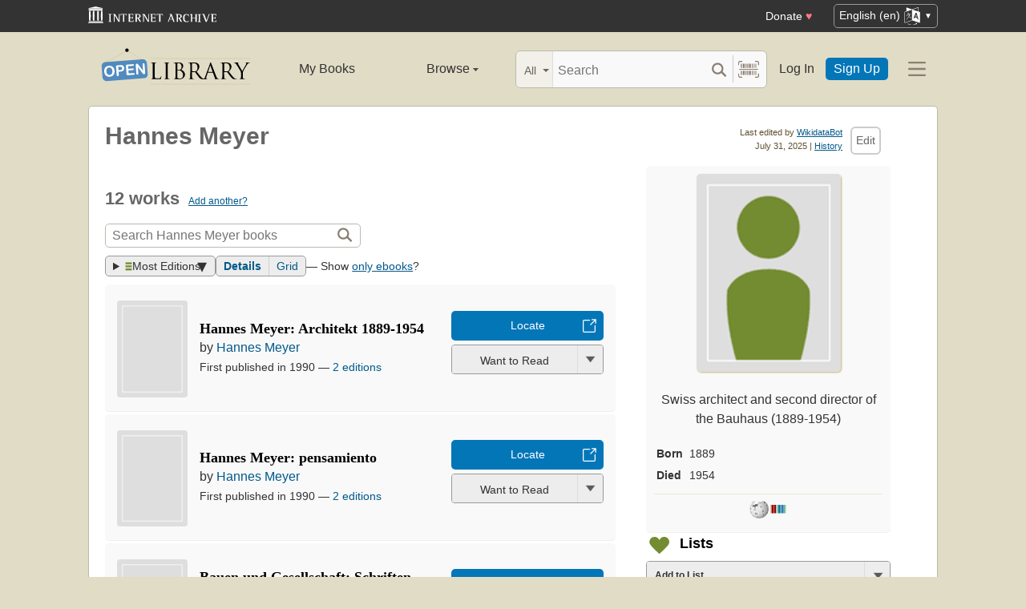

--- FILE ---
content_type: text/html; charset=utf-8
request_url: https://openlibrary.org/authors/OL1676124A/Hannes_Meyer
body_size: 12219
content:


<!DOCTYPE html>
<html xmlns="http://www.w3.org/1999/xhtml" lang="en">
<head>
    <meta name="format-detection" content="telephone=no">
    <meta http-equiv="Content-Type" content="text/html; charset=utf-8" />
    <meta name="title" content="" />
    <meta name="keywords" content="free books, books to read, free ebooks, audio books, read books for free, read books online, online library">
    <meta name="viewport" content="width=device-width, initial-scale=1.0">
    <meta name="author" content="OpenLibrary.org" />
    <meta name="creator" content="OpenLibrary.org" />
    <meta name="copyright" content="Original content copyright; 2007-2015" />
    <meta name="distribution" content="Global" />
    <meta name="theme-color" content="#e2dcc5">


    <link rel="canonical" href="https://openlibrary.org/authors/OL1676124A/Hannes_Meyer" />
    <link rel="preconnect" href="https://athena.archive.org">
    <link rel="preconnect" href="https://apollo.archive.org">

    <link rel="search" type="application/opensearchdescription+xml" title="Open Library" href="/static/opensearch.xml">
    <link rel="manifest" href="/static/manifest.json">

    <link href="/static/images/openlibrary-128x128.png" rel="apple-touch-icon" />
    <link href="/static/images/openlibrary-152x152.png" rel="apple-touch-icon" sizes="152x152" />
    <link href="/static/images/openlibrary-167x167.png" rel="apple-touch-icon" sizes="167x167" />
    <link href="/static/images/openlibrary-180x180.png" rel="apple-touch-icon" sizes="180x180" />
    <link href="/static/images/openlibrary-192x192.png" rel="icon" sizes="192x192" />
    <link href="/static/images/openlibrary-128x128.png" rel="icon" sizes="128x128" />
    <link href="/static/build/css/page-user.css?v=de438c0b5c28ad41acdb90a93f2e2bc0" rel="stylesheet" type="text/css" />

    <noscript>
      <style>
        /* Don't hide content with clamp if no js to show more/less */
        .clamp {
          -webkit-line-clamp: unset !important;
        }

        /* Don't show read-more sections collapsed */
        .read-more__content {
          max-height: unset !important;
        }
        /* Don't show read-more toggle buttons */
        .read-more__toggle {
          display: none !important;
        }

        /* @width-breakpoint-tablet media query: */
        @media only screen and (min-width: 768px) {
          /* Sticky navbar to top of screen if compact title cannot be stickied */
          .work-menu {
            top: 0 !important;
          }
        }
      </style>
    </noscript>
 <script>
   var _mtm = window._mtm = window._mtm || [];
   _mtm.push({'mtm.startTime': (new Date().getTime()), 'event': 'mtm.Start'});
   (function() {
     var d=document, g=d.createElement('script'), s=d.getElementsByTagName('script')[0];
     g.async=true; g.src='https://apollo.archive.org/js/container_7cLc1b4U.js'; s.parentNode.insertBefore(g,s);
  })();
/* @licstart  The following is the entire license notice for the
 * JavaScript code in this page served from openlibrary.org.
 *
 * This program is free software: you can redistribute it and/or modify
 * it under the terms of the GNU Affero General Public License as published by
 * the Free Software Foundation, either version 3 of the License, or
 * (at your option) any later version.
 *
 * This program is distributed in the hope that it will be useful,
 * but WITHOUT ANY WARRANTY; without even the implied warranty of
 * MERCHANTABILITY or FITNESS FOR A PARTICULAR PURPOSE.  See the
 * GNU Affero General Public License for more details.
 *
 * You should have received a copy of the GNU Affero General Public License
 * along with this program.  If not, see <http://www.gnu.org/licenses/>.
 *
 * @licend  The above is the entire license notice
 * for the JavaScript code in this page.
 */

  </script>
    <meta name="google-site-verification" content="KrqcZD4l5BLNVyjzSi2sjZBiwgmkJ1W7n6w7ThD7A74" />
    <meta name="google-site-verification" content="vtXGm8q3UgP-f6qXTvQBo85uh3nmIYIotVqqdJDpyz4" />
    <!-- Drini, Google Search Console -->
    <meta name="google-site-verification" content="XYOJ9Uj0MBr6wk7kj1IkttXrqY-bbRstFMADTfEt354" />
    <!-- Drini, Bing Webmaster Tools -->
    <meta name="msvalidate.01" content="8BEBECBEF537077737975A49D55B857D" />







    <meta name="description" content="Author of Hannes Meyer, Architekt, 1889-1954, Hannes Meyer, Bauen und Gesellschaft, Hannes Meyer, Hannes Meyer: Bauten, Projekte und Schriften, Reparatur- und Einstelltabellen II für Motoren in Schleppern und Mähdreschern. Ergänzungswerk, Pensamiento, Scritti 1921-1942" />
    <title>Hannes Meyer | Open Library</title>

    <meta property="og:title" content="Hannes Meyer | Open Library" />
    <meta property="og:type" content="books.author" />
    <meta property="og:image" content="https://openlibrary.org/images/icons/avatar_author-lg.png" />
    <meta property="og:url" content="https://openlibrary.org/authors/OL1676124A/Hannes_Meyer" />
    <meta property="og:site_name" content="Open Library" />
    <meta property="og:description" content="Author of Hannes Meyer, Architekt, 1889-1954, Hannes Meyer, Bauen und Gesellschaft, Hannes Meyer, Hannes Meyer: Bauten, Projekte und Schriften, Reparatur- und Einstelltabellen II für Motoren in Schleppern und Mähdreschern. Ergänzungswerk, Pensamiento, Scritti 1921-1942" />
</head>




<body class="" itemscope itemtype="https://schema.org/Person">
  <script>
      // Provide a signal that JS will load
      document.body.className += ' client-js';
  </script>
  <span id="top"></span>
  <div id="offline-info">It looks like you&#39;re offline.</div>
  
  
  





<div id="donato"></div>
<script src="/cdn/archive.org/donate.js" data-platform="ol"></script>



<div id="topNotice">
  <div class="page-banner page-banner-black page-banner-center">
    <div class="iaBar">
        <a class="iaLogo" href="https://archive.org"><img alt="Internet Archive logo" src="/static/images/ia-logo.svg" width="160"></a>
        
        <a class="ghost-btn iabar-mobile" href="https://archive.org/donate/?platform=ol&origin=olwww-TopNavDonateButton" data-ol-link-track="IABar|DonateButton">Donate <span class="heart" aria-hidden="true">♥</span></a>
        <div class="language-component header-dropdown iabar-mobile">
        <details>
          <summary>
            <span>English (en)</span>
            <img class="translate-icon" src="/static/images/language-icon.svg" title="Change Website Language" alt="Change Website Language"/>
          </summary>
          <div class="language-dropdown-component">
            
<ul class="locale-options dropdown-menu">
  <li><a href="#" lang="ar" data-lang-id="ar" title="Arabic">العربية (ar)</a></li> 
  <li><a href="#" lang="cs" data-lang-id="cs" title="Czech">Čeština (cs)</a></li> 
  <li><a href="#" lang="de" data-lang-id="de" title="German">Deutsch (de)</a></li> 
  <li><a href="#" lang="en" data-lang-id="en" title="English">English (en)</a></li> 
  <li><a href="#" lang="es" data-lang-id="es" title="Spanish">Español (es)</a></li> 
  <li><a href="#" lang="fr" data-lang-id="fr" title="French">Français (fr)</a></li> 
  <li><a href="#" lang="hi" data-lang-id="hi" title="Hindi">हिंदी (hi)</a></li> 
  <li><a href="#" lang="hr" data-lang-id="hr" title="Croatian">Hrvatski (hr)</a></li> 
  <li><a href="#" lang="it" data-lang-id="it" title="Italian">Italiano (it)</a></li> 
  <li><a href="#" lang="pt" data-lang-id="pt" title="Portuguese">Português (pt)</a></li> 
  <li><a href="#" lang="ro" data-lang-id="ro" title="Romanian">Română (ro)</a></li> 
  <li><a href="#" lang="sc" data-lang-id="sc" title="Sardinian">Sardu (sc)</a></li> 
  <li><a href="#" lang="te" data-lang-id="te" title="Telugu">తెలుగు (te)</a></li> 
  <li><a href="#" lang="uk" data-lang-id="uk" title="Ukrainian">Українська (uk)</a></li> 
  <li><a href="#" lang="zh" data-lang-id="zh" title="Chinese">中文 (zh)</a></li> 
</ul>

          </div>
        </details>
      </div>
    </div>
  </div>
</div>

  <header id="header-bar" class="header-bar">



  <div class="logo-component">
    <a href="/" title="The Internet Archive&#39;s Open Library: One page for every book">
      <div class="logo-txt">
        <img class="logo-icon" src="/static/images/openlibrary-logo-tighter.svg"
          width="189" height="47"
          alt="Open Library logo"/>
      </div>
    </a>
  </div>


  <ul class="navigation-component">
    <li>












<div class="mybooks-component header-dropdown">
  <a href="/account/books" data-ol-link-track=MainNav|MyBooks>My Books</a>
</div>
</li>
    <li>












<div class="browse-component header-dropdown">
  <details>
    <summary >
      Browse
      <span class="shift">Menu</span>
      
      <img class="down-arrow" aria-hidden="true" src="/static/images/down-arrow.png" alt="" role="presentation" width="7" height="4">
    </summary>
    <div
    class="browse-dropdown-component navigation-dropdown-component"
    >
      <ul class="dropdown-menu browse-dropdown-menu">
        <li>
        <a href="/subjects" data-ol-link-track=MainNav|Subjects>
          Subjects
        </a>
        </li>
        <li>
        <a href="/trending" data-ol-link-track=MainNav|Trending>
          Trending
        </a>
        </li>
        <li>
        <a href="/explore" data-ol-link-track=MainNav|Explore>
          Library Explorer
        </a>
        </li>
        <li>
        <a href="/lists" data-ol-link-track=MainNav|Lists>
          Lists
        </a>
        </li>
        <li>
        <a href="/collections" data-ol-link-track=MainNav|Collections>
          Collections
        </a>
        </li>
        <li>
        <a href="/k-12" data-ol-link-track=MainNav|K12Library>
          K-12 Student Library
        </a>
        </li>
        <li>
        <a href="/booktalks" data-ol-link-track=MainNav|BookTalks>
          Book Talks
        </a>
        </li>
        <li>
        <a href="/random" data-ol-link-track=MainNav|RandomBook>
          Random Book
        </a>
        </li>
        <li>
        <a href="/advancedsearch" data-ol-link-track=MainNav|AdvancedSearch>
          Advanced Search
        </a>
        </li>
      </ul>
    </div>
  </details>
</div>
</li>
  </ul>

  <div class="search-component">
    <div class="search-bar-component">
      <div class="search-bar">
        <div class="search-facet">
          <label class="search-facet-selector">
            <span aria-hidden="true" class="search-facet-value">All</span>
            <select aria-label="Search by">
              <option value="all">All</option>
              <option value="title">Title</option>
              <option value="author">Author</option>
              <option value="text">Text</option>
              <option value="subject">Subject</option>
              <option value="lists">Lists</option>
              <option value="advanced">Advanced</option>
            </select>
          </label>
        </div>
        <form class="search-bar-input" action="/search" method="get" role="search">
          <input type="text" name="q" placeholder="Search" aria-label="Search" autocomplete="off">
          <input name="mode" type="checkbox" aria-hidden="true" aria-label="Search checkbox" checked="checked" value="" id="ftokenstop" class="hidden instantsearch-mode">
          <input type="submit" value="" class="search-bar-submit" aria-label="Search submit">
          <div class="vertical-separator"></div>
          <a
            id="barcode_scanner_link"
            class="search-by-barcode-submit"
            aria-label="Search by barcode"
            title="Search by barcode"
            href="/barcodescanner?returnTo=/isbn/$$$"
          >
          </a>
        </form>
      </div>
      <div class="search-dropdown">
        <ul class="search-results">
        </ul>
      </div>
    </div>
  </div>

  <ul class="auth-component">
    <li class="hide-me">
      <a class="btn"
         href="/account/login">Log In</a></li>
    <li><a class="btn primary" href="/account/create">Sign Up</a></li>
  </ul>
  
  












<div class="hamburger-component header-dropdown">
  <details>
    <summary data-ol-link-track="HeaderBar|Hamburger">
      <img class="hamburger__icon" src="/static/images/hamburger-icon.svg" alt="additional options menu"/>
      <img class="down-arrow" aria-hidden="true" src="/static/images/down-arrow.png" alt="" role="presentation" width="7" height="4">
    </summary>
    <div class="mask-menu"></div>
    <div
    class="app-drawer"
    >
      <ul class="dropdown-menu hamburger-dropdown-menu">
        <li class="subsection">
          My Open Library
        </li>
        <li class="login-links">
          <a class="login-links__secondary" href="/account/login">Log In</a>
          <a class="login-links__primary" href="/account/create">Sign Up</a>
        </li>
        <li class="subsection">
          Browse
        </li>
        <li>
        <a href="/subjects" data-ol-link-track=Hamburger|Subjects>
          Subjects
        </a>
        </li>
        <li>
        <a href="/trending" data-ol-link-track=Hamburger|Trending>
          Trending
        </a>
        </li>
        <li>
        <a href="/explore" data-ol-link-track=Hamburger|Explore>
          Library Explorer
        </a>
        </li>
        <li>
        <a href="/lists" data-ol-link-track=Hamburger|Lists>
          Lists
        </a>
        </li>
        <li>
        <a href="/collections" data-ol-link-track=Hamburger|Collections>
          Collections
        </a>
        </li>
        <li>
        <a href="/k-12" data-ol-link-track=Hamburger|K12Library>
          K-12 Student Library
        </a>
        </li>
        <li>
        <a href="/booktalks" data-ol-link-track=Hamburger|BookTalks>
          Book Talks
        </a>
        </li>
        <li>
        <a href="/random" data-ol-link-track=Hamburger|RandomBook>
          Random Book
        </a>
        </li>
        <li>
        <a href="/advancedsearch" data-ol-link-track=Hamburger|AdvancedSearch>
          Advanced Search
        </a>
        </li>
        <li class="subsection">
          Contribute
        </li>
        <li>
        <a href="/books/add" data-ol-link-track=Hamburger|AddBook>
          Add a Book
        </a>
        </li>
        <li>
        <a href="/recentchanges" data-ol-link-track=Hamburger|RecentEdits>
          Recent Community Edits
        </a>
        </li>
        <li class="subsection">
          Resources
        </li>
        <li>
        <a href="/help" data-ol-link-track=Hamburger|Help>
          Help &amp; Support
        </a>
        </li>
        <li>
        <a href="/developers" data-ol-link-track=Hamburger|DevelopersHelp>
          Developer Center
        </a>
        </li>
        <li>
        <a href="/librarians" data-ol-link-track=Hamburger|LibrariansHelp>
          Librarians Portal
        </a>
        </li>
      </ul>
    </div>
  </details>
</div>


</header>
<header class="header-bar mobile">
  <ul class="navigation-component mobile">
    <li>












<div class="mybooks-component header-dropdown">
  <a href="/account/books" data-ol-link-track=MainNav|MyBooks>My Books</a>
</div>
</li>
    <li>












<div class="browse-component header-dropdown">
  <details>
    <summary >
      Browse
      <span class="shift">Menu</span>
      
      <img class="down-arrow" aria-hidden="true" src="/static/images/down-arrow.png" alt="" role="presentation" width="7" height="4">
    </summary>
    <div
    class="browse-dropdown-component navigation-dropdown-component"
    >
      <ul class="dropdown-menu browse-dropdown-menu">
        <li>
        <a href="/subjects" data-ol-link-track=MainNav|Subjects>
          Subjects
        </a>
        </li>
        <li>
        <a href="/trending" data-ol-link-track=MainNav|Trending>
          Trending
        </a>
        </li>
        <li>
        <a href="/explore" data-ol-link-track=MainNav|Explore>
          Library Explorer
        </a>
        </li>
        <li>
        <a href="/lists" data-ol-link-track=MainNav|Lists>
          Lists
        </a>
        </li>
        <li>
        <a href="/collections" data-ol-link-track=MainNav|Collections>
          Collections
        </a>
        </li>
        <li>
        <a href="/k-12" data-ol-link-track=MainNav|K12Library>
          K-12 Student Library
        </a>
        </li>
        <li>
        <a href="/booktalks" data-ol-link-track=MainNav|BookTalks>
          Book Talks
        </a>
        </li>
        <li>
        <a href="/random" data-ol-link-track=MainNav|RandomBook>
          Random Book
        </a>
        </li>
        <li>
        <a href="/advancedsearch" data-ol-link-track=MainNav|AdvancedSearch>
          Advanced Search
        </a>
        </li>
      </ul>
    </div>
  </details>
</div>
</li>
  </ul>
</header>

  
  <main id="test-body-mobile">
    
    <div class="flash-messages">
    </div>
    
    
    
    


























<div id="contentHead">

    
<div id="editTools" class="edit">
    <div id="editInfo">
        <div class="brown smaller sansserif">Last edited by <a rel="nofollow" href="/people/wikidatabot" >WikidataBot</a></div>
        <div class="smallest gray sansserif">July 31, 2025 | <a href="/authors/OL1676124A/Hannes_Meyer?m=history" rel="nofollow" title="View this template&#39;s edit history">History</a></div>
    </div>
    <div class="editButton">
      <!-- FIXME: accesskey / keyboard shortcut needs i18n -->
      <a
        class="cta-btn cta-btn--vanilla"
        href="/authors/OL1676124A/Hannes_Meyer/edit"
        title="Edit this page"
        data-ol-link-track="CTAClick|Edit"
        accesskey="e"
        rel="nofollow"
    >Edit</a>
    </div>
</div>


    <h1 itemprop="name">Hannes Meyer</h1>
</div>

<div id="contentBody">
    <div class="contentTwothird" style="margin-bottom:0;">
        <div itemprop="description">
            
        </div>

        <span class="mobile-only">
            


<div class="infobox">
    <div class="illustration">
        

<div class="author coverMagic">
    <div class="SRPCover bookCover">
        <img src="/images/icons/avatar_author-lg.png" class="cover" alt="We need a photo of Hannes Meyer"/>
    </div>
</div>

        
    </div>
    <p class="short-description">
        Swiss architect and second director of the Bauhaus (1889-1954)
    </p>
    <table>
        <tr>
    <td><strong>Born</strong></td>
    <td><span itemprop="birthDate">1889</span></td>
</tr>


        <tr>
    <td><strong>Died</strong></td>
    <td><span itemprop="deathDate">1954</span></td>
</tr>


    </table>
    <hr>
    <div class="profile-icon-container">
        <a href="https://en.wikipedia.org/wiki/Hannes_Meyer" title="View on Wikipedia (in en)"  data-ol-link-track="AuthorInfoboxSocialLink|Wikipedia_(in_en)">
    <img class="profile-icon" src="/static/images/identifier_icons/wikipedia.svg" alt="">
</a>


        <a href="https://www.wikidata.org/wiki/Q123948" title="View on Wikidata"  data-ol-link-track="AuthorInfoboxSocialLink|Wikidata">
    <img class="profile-icon" src="/static/images/identifier_icons/wikidata.svg" alt="">
</a>


    </div>
</div>

        </span>
        <div class="clearfix"></div>
        <div id="works" class="section">
                <h2 class="collapse">
                    12 works
                    <span class="count smaller"><a href="/books/add?author=/authors/OL1676124A">Add another?</a></span>
                </h2>

                <form method="GET" class="olform pagesearchbox">
                    <input type="hidden" name="has_fulltext" value="true"/>
                    

<div class="searchbox">
    <input type="text" class="searchbox__input" name="q" size="100" placeholder="Search Hannes Meyer books" aria-label="Search" value="">
    <div>
        <input type="submit" value="" class="searchbox__btn-icon" aria-label="Search">
    </div>
</div>

                  </form>
        <div class="clearfix"></div>

                <div class="search-results-stats">
                    
<span class="sort">
    <details class="sort-dropper">
      <summary class="tool-button">
        <img src="/images/icons/icon_sort.png" alt="Sorting by" width="9" height="11" />
        Most Editions
      </summary>
      <span class="sort-content">
        <span class="sort-content-inner">
          <a class="sort-selected">Most Editions</a>
          <a href="/authors/OL1676124A/Hannes_Meyer?sort=old"
              data-ol-link-track="SearchSort|Old"
              rel="nofollow"
          >
            First Published
          </a>
          <a href="/authors/OL1676124A/Hannes_Meyer?sort=new"
              data-ol-link-track="SearchSort|New"
              rel="nofollow"
          >
            Most Recent
          </a>
          <a href="/authors/OL1676124A/Hannes_Meyer?sort=rating"
              data-ol-link-track="SearchSort|Rating"
              rel="nofollow"
          >
            Top Rated
          </a>
          <a href="/authors/OL1676124A/Hannes_Meyer?sort=readinglog"
              data-ol-link-track="SearchSort|ReadingLog"
              rel="nofollow"
          >
            Reading Log
          </a>
          <a href="/authors/OL1676124A/Hannes_Meyer?sort=trending"
              data-ol-link-track="SearchSort|Trending"
              rel="nofollow"
          >
            Trending
          </a>
          <a href="/authors/OL1676124A/Hannes_Meyer?sort=random"
              data-ol-link-track="SearchSort|Random"
              rel="nofollow"
          >
            Random
          </a>
        </span>
      </span>
    </details>
</span>

                    
                    
<span class="tools--layout tool-button tool-button--group" title="View as: ">
  <a
    class="tool-button active"
    data-value="details"
    href="/authors/OL1676124A/Hannes_Meyer"
    data-ol-link-track="SearchLayout|Details"
  >Details</a>
  <a
    class="tool-button "
    data-value="grid"
    href="/authors/OL1676124A/Hannes_Meyer?layout=grid"
    data-ol-link-track="SearchLayout|Grid"
  >Grid</a>
</span>

                    
                    <span>— Show <a href="/authors/OL1676124A/Hannes_Meyer?mode=ebooks">only ebooks</a>?</span>
                </div>

                


                <div id="searchResults">
                    <ul class="list-books ">
                      
<li class="searchResultItem sri--w-main" itemscope itemtype="https://schema.org/Book" >
  <div class="sri__main">
    <span class="bookcover ">
      <a href="/works/OL6377725W/Hannes_Meyer_Architekt_1889-1954?edition=key%3A/books/OL12343786M">
        <img
          itemprop="image"
          src="/images/icons/avatar_book-sm.png"
          alt="Cover of: Hannes Meyer: Architekt 1889-1954"
          title="Cover of: Hannes Meyer: Architekt 1889-1954"
          
          /></a>
    </span>

    <div class="details">
        <div class="resultTitle">
          <h3 itemprop="name" class="booktitle">
            <a itemprop="url" href="/works/OL6377725W/Hannes_Meyer_Architekt_1889-1954?edition=key%3A/books/OL12343786M" class="results">Hannes Meyer: Architekt 1889-1954</a>
          </h3>
        </div>
        <span itemprop="author" itemscope itemtype="https://schema.org/Organization" class="bookauthor">
          
by <a href="/authors/OL1676124A/Hannes_Meyer" >Hannes Meyer</a>

        </span>
        <span class="resultStats">
          

<span class="ratingsByline" itemprop="aggregateRating" itemscope itemtype="https://schema.org/AggregateRating">
</span>

        </span>

        <span class="resultDetails">
          <span>
            First published in 1990
          </span>&mdash;
          <span>
            <a href="/works/OL6377725W/Hannes_Meyer_Architekt_1889-1954?edition=key%3A/books/OL12343786M&amp;mode=all#editions-list">2 editions</a>
          </span>
        </span>

    </div>

    <div class="searchResultItemCTA">
        <div class="searchResultItemCTA-lending">
          





















<div class="cta-button-group">
  

<a class="cta-btn cta-btn--available cta-btn--external" href="/books/OL12343786M/-/borrow?action=locate" target="_blank"
  data-ol-link-track="CTAClick|Locate">Locate</a>

</div>



        </div>

        








<div class="generic-dropper-wrapper my-books-dropper generic-dropper--disabled"  data-work-key=/works/OL6377725W >
  <div class="generic-dropper">
    <div class="generic-dropper__actions">
      <div class="generic-dropper__primary">
        
<form class="reading-log primary-action" method="POST" action="/works/OL6377725W/bookshelves.json">
  

  <input type="hidden" name="action" value="add"/>
  <input type="hidden" name="bookshelf_id" value="1"/>
  <input type="hidden" name="work_id" value="/works/OL6377725W"/>
  <button class="book-progress-btn primary-action unactivated" type="submit">
    <span class="activated-check hidden">✓</span>
    <span class="btn-text">Want to Read</span>
  </button>
</form>



      </div>
      <a class="generic-dropper__dropclick" href="javascript:;">
        <div class="arrow"></div>
      </a>
    </div>
    <div class="generic-dropper__dropdown">
      


<div class="read-statuses">
  <form class="reading-log" method="POST" action="/works/OL6377725W/bookshelves.json">
    <input type="hidden" name="action" value="remove"/>
    <input type="hidden" name="bookshelf_id" value="-1"/>
    <input type="hidden" name="default-key" value="/works/OL6377725W" />
    <input type="hidden" name="work_id" value="/works/OL6377725W"/>
    <button class="remove-from-list hidden" type="submit">Remove From Shelf</button>
  </form>

  <form class="reading-log" method="POST" action="/works/OL6377725W/bookshelves.json">
    <input type="hidden" name="action" value="add"/>
    <input type="hidden" name="bookshelf_id" value="1"/>
    <button class="nostyle-btn hidden" type="submit">Want to Read</button>
  </form>

  <form class="reading-log" method="POST" action="/works/OL6377725W/bookshelves.json">
    <input type="hidden" name="action" value="add"/>
    <input type="hidden" name="bookshelf_id" value="2"/>
    <button class="nostyle-btn " type="submit">Currently Reading</button>
  </form>

  <form class="reading-log" method="POST" action="/works/OL6377725W/bookshelves.json">
    <input type="hidden" name="action" value="add"/>
    <input type="hidden" name="bookshelf_id" value="3"/>
    <button class="nostyle-btn " type="submit">Already Read</button>
  </form>
</div>





<div class="reading-lists">
  <p class="reading-list-title">My Reading Lists:</p>
  <div class="my-lists" data-seed-key="/works/OL6377725W" data-work-key="/works/OL6377725W" data-user-key="">
  </div>
  <a href="javascript:;" class="create create-new-list" aria-controls="addList">Create a new list</a>
</div>



<div class="hidden">
  <div class="floaterAdd" id="addList">
    <div class="floaterHead">
      <h2>Create a new list</h2>
      <a class="dialog--close">&times;<span class="shift">Close</span></a>
    </div>
    <form method="post" class="floatform" name="new-list" id="create-list-form">
      <div class="formElement">
        <div class="label">
          <label for="list_label">Name:</label>
        </div>
        <div class="input">
          <input type="text" name="list_label" id="list_label" class="text required" value="" required/>
        </div>
      </div>
      <div class="formElement">
        <div class="label">
          <label for="list_desc">Description:</label>
        </div>
        <div class="input">
          <textarea name="list_desc" id="list_desc" rows="5" cols="30"></textarea>
        </div>
      </div>
      <div class="formElement">
        <div class="input">
          <button id="create-list-button" type="submit" class="larger">Create new list</button>
          &nbsp; &nbsp;
          <a class="small dialog--close plain red">Cancel</a>
        </div>
      </div>
    </form>
  </div>
</div>




<input type="hidden" name="list-i18n-strings" value="{&quot;cover_of&quot;: &quot;Cover of: &quot;, &quot;see_this_list&quot;: &quot;See this list&quot;, &quot;remove_from_list&quot;: &quot;Remove from your list?&quot;, &quot;from&quot;: &quot;from&quot;, &quot;you&quot;: &quot;You&quot;}">



    </div>
  </div>
</div>



        
    </div>
  </div>

</li>

                      
<li class="searchResultItem sri--w-main" itemscope itemtype="https://schema.org/Book" >
  <div class="sri__main">
    <span class="bookcover ">
      <a href="/works/OL19215163W/Hannes_Meyer?edition=key%3A/books/OL53750119M">
        <img
          itemprop="image"
          src="/images/icons/avatar_book-sm.png"
          alt="Cover of: Hannes Meyer: pensamiento"
          title="Cover of: Hannes Meyer: pensamiento"
          
          /></a>
    </span>

    <div class="details">
        <div class="resultTitle">
          <h3 itemprop="name" class="booktitle">
            <a itemprop="url" href="/works/OL19215163W/Hannes_Meyer?edition=key%3A/books/OL53750119M" class="results">Hannes Meyer: pensamiento</a>
          </h3>
        </div>
        <span itemprop="author" itemscope itemtype="https://schema.org/Organization" class="bookauthor">
          
by <a href="/authors/OL1676124A/Hannes_Meyer" >Hannes Meyer</a>

        </span>
        <span class="resultStats">
          

<span class="ratingsByline" itemprop="aggregateRating" itemscope itemtype="https://schema.org/AggregateRating">
</span>

        </span>

        <span class="resultDetails">
          <span>
            First published in 1990
          </span>&mdash;
          <span>
            <a href="/works/OL19215163W/Hannes_Meyer?edition=key%3A/books/OL53750119M&amp;mode=all#editions-list">2 editions</a>
          </span>
        </span>

    </div>

    <div class="searchResultItemCTA">
        <div class="searchResultItemCTA-lending">
          





















<div class="cta-button-group">
  

<a class="cta-btn cta-btn--available cta-btn--external" href="/books/OL53750119M/-/borrow?action=locate" target="_blank"
  data-ol-link-track="CTAClick|Locate">Locate</a>

</div>



        </div>

        








<div class="generic-dropper-wrapper my-books-dropper generic-dropper--disabled"  data-work-key=/works/OL19215163W >
  <div class="generic-dropper">
    <div class="generic-dropper__actions">
      <div class="generic-dropper__primary">
        
<form class="reading-log primary-action" method="POST" action="/works/OL19215163W/bookshelves.json">
  

  <input type="hidden" name="action" value="add"/>
  <input type="hidden" name="bookshelf_id" value="1"/>
  <input type="hidden" name="work_id" value="/works/OL19215163W"/>
  <button class="book-progress-btn primary-action unactivated" type="submit">
    <span class="activated-check hidden">✓</span>
    <span class="btn-text">Want to Read</span>
  </button>
</form>



      </div>
      <a class="generic-dropper__dropclick" href="javascript:;">
        <div class="arrow"></div>
      </a>
    </div>
    <div class="generic-dropper__dropdown">
      


<div class="read-statuses">
  <form class="reading-log" method="POST" action="/works/OL19215163W/bookshelves.json">
    <input type="hidden" name="action" value="remove"/>
    <input type="hidden" name="bookshelf_id" value="-1"/>
    <input type="hidden" name="default-key" value="/works/OL19215163W" />
    <input type="hidden" name="work_id" value="/works/OL19215163W"/>
    <button class="remove-from-list hidden" type="submit">Remove From Shelf</button>
  </form>

  <form class="reading-log" method="POST" action="/works/OL19215163W/bookshelves.json">
    <input type="hidden" name="action" value="add"/>
    <input type="hidden" name="bookshelf_id" value="1"/>
    <button class="nostyle-btn hidden" type="submit">Want to Read</button>
  </form>

  <form class="reading-log" method="POST" action="/works/OL19215163W/bookshelves.json">
    <input type="hidden" name="action" value="add"/>
    <input type="hidden" name="bookshelf_id" value="2"/>
    <button class="nostyle-btn " type="submit">Currently Reading</button>
  </form>

  <form class="reading-log" method="POST" action="/works/OL19215163W/bookshelves.json">
    <input type="hidden" name="action" value="add"/>
    <input type="hidden" name="bookshelf_id" value="3"/>
    <button class="nostyle-btn " type="submit">Already Read</button>
  </form>
</div>





<div class="reading-lists">
  <p class="reading-list-title">My Reading Lists:</p>
  <div class="my-lists" data-seed-key="/works/OL19215163W" data-work-key="/works/OL19215163W" data-user-key="">
  </div>
  <a href="javascript:;" class="create create-new-list" aria-controls="addList">Create a new list</a>
</div>





    </div>
  </div>
</div>



        
    </div>
  </div>

</li>

                      
<li class="searchResultItem sri--w-main" itemscope itemtype="https://schema.org/Book" >
  <div class="sri__main">
    <span class="bookcover ">
      <a href="/works/OL6377723W/Bauen_und_Gesellschaft?edition=key%3A/books/OL4168152M">
        <img
          itemprop="image"
          src="/images/icons/avatar_book-sm.png"
          alt="Cover of: Bauen und Gesellschaft: Schriften, Briefe, Projekte"
          title="Cover of: Bauen und Gesellschaft: Schriften, Briefe, Projekte"
          
          /></a>
    </span>

    <div class="details">
        <div class="resultTitle">
          <h3 itemprop="name" class="booktitle">
            <a itemprop="url" href="/works/OL6377723W/Bauen_und_Gesellschaft?edition=key%3A/books/OL4168152M" class="results">Bauen und Gesellschaft: Schriften, Briefe, Projekte</a>
          </h3>
        </div>
        <span itemprop="author" itemscope itemtype="https://schema.org/Organization" class="bookauthor">
          
by <a href="/authors/OL1676124A/Hannes_Meyer" >Hannes Meyer</a>

        </span>
        <span class="resultStats">
          

<span class="ratingsByline" itemprop="aggregateRating" itemscope itemtype="https://schema.org/AggregateRating">
</span>

        </span>

        <span class="resultDetails">
          <span>
            First published in 1980
          </span>&mdash;
          <span>
            <a href="/works/OL6377723W/Bauen_und_Gesellschaft?edition=key%3A/books/OL4168152M&amp;mode=all#editions-list">1 edition</a>
          </span>
        </span>

    </div>

    <div class="searchResultItemCTA">
        <div class="searchResultItemCTA-lending">
          





















<div class="cta-button-group">
  

<a class="cta-btn cta-btn--available cta-btn--external" href="/books/OL4168152M/-/borrow?action=locate" target="_blank"
  data-ol-link-track="CTAClick|Locate">Locate</a>

</div>



        </div>

        








<div class="generic-dropper-wrapper my-books-dropper generic-dropper--disabled"  data-work-key=/works/OL6377723W >
  <div class="generic-dropper">
    <div class="generic-dropper__actions">
      <div class="generic-dropper__primary">
        
<form class="reading-log primary-action" method="POST" action="/works/OL6377723W/bookshelves.json">
  

  <input type="hidden" name="action" value="add"/>
  <input type="hidden" name="bookshelf_id" value="1"/>
  <input type="hidden" name="work_id" value="/works/OL6377723W"/>
  <button class="book-progress-btn primary-action unactivated" type="submit">
    <span class="activated-check hidden">✓</span>
    <span class="btn-text">Want to Read</span>
  </button>
</form>



      </div>
      <a class="generic-dropper__dropclick" href="javascript:;">
        <div class="arrow"></div>
      </a>
    </div>
    <div class="generic-dropper__dropdown">
      


<div class="read-statuses">
  <form class="reading-log" method="POST" action="/works/OL6377723W/bookshelves.json">
    <input type="hidden" name="action" value="remove"/>
    <input type="hidden" name="bookshelf_id" value="-1"/>
    <input type="hidden" name="default-key" value="/works/OL6377723W" />
    <input type="hidden" name="work_id" value="/works/OL6377723W"/>
    <button class="remove-from-list hidden" type="submit">Remove From Shelf</button>
  </form>

  <form class="reading-log" method="POST" action="/works/OL6377723W/bookshelves.json">
    <input type="hidden" name="action" value="add"/>
    <input type="hidden" name="bookshelf_id" value="1"/>
    <button class="nostyle-btn hidden" type="submit">Want to Read</button>
  </form>

  <form class="reading-log" method="POST" action="/works/OL6377723W/bookshelves.json">
    <input type="hidden" name="action" value="add"/>
    <input type="hidden" name="bookshelf_id" value="2"/>
    <button class="nostyle-btn " type="submit">Currently Reading</button>
  </form>

  <form class="reading-log" method="POST" action="/works/OL6377723W/bookshelves.json">
    <input type="hidden" name="action" value="add"/>
    <input type="hidden" name="bookshelf_id" value="3"/>
    <button class="nostyle-btn " type="submit">Already Read</button>
  </form>
</div>





<div class="reading-lists">
  <p class="reading-list-title">My Reading Lists:</p>
  <div class="my-lists" data-seed-key="/works/OL6377723W" data-work-key="/works/OL6377723W" data-user-key="">
  </div>
  <a href="javascript:;" class="create create-new-list" aria-controls="addList">Create a new list</a>
</div>





    </div>
  </div>
</div>



        
    </div>
  </div>

</li>

                      
<li class="searchResultItem sri--w-main" itemscope itemtype="https://schema.org/Book" >
  <div class="sri__main">
    <span class="bookcover ">
      <a href="/works/OL6377724W/Hannes_Meyer?edition=key%3A/books/OL21513353M">
        <img
          itemprop="image"
          src="/images/icons/avatar_book-sm.png"
          alt="Cover of: Hannes Meyer: Bauten, Projekte und Schriften. Buildings, projects, and writings"
          title="Cover of: Hannes Meyer: Bauten, Projekte und Schriften. Buildings, projects, and writings"
          
          /></a>
    </span>

    <div class="details">
        <div class="resultTitle">
          <h3 itemprop="name" class="booktitle">
            <a itemprop="url" href="/works/OL6377724W/Hannes_Meyer?edition=key%3A/books/OL21513353M" class="results">Hannes Meyer: Bauten, Projekte und Schriften. Buildings, projects, and writings</a>
          </h3>
        </div>
        <span itemprop="author" itemscope itemtype="https://schema.org/Organization" class="bookauthor">
          
by <a href="/authors/OL1676124A/Hannes_Meyer" >Hannes Meyer</a>

        </span>
        <span class="resultStats">
          

<span class="ratingsByline" itemprop="aggregateRating" itemscope itemtype="https://schema.org/AggregateRating">
</span>

        </span>

        <span class="resultDetails">
          <span>
            First published in 1965
          </span>&mdash;
          <span>
            <a href="/works/OL6377724W/Hannes_Meyer?edition=key%3A/books/OL21513353M&amp;mode=all#editions-list">1 edition</a>
          </span>
        </span>

    </div>

    <div class="searchResultItemCTA">
        <div class="searchResultItemCTA-lending">
          





















<div class="cta-button-group">
  

<a class="cta-btn cta-btn--available cta-btn--external" href="/books/OL21513353M/-/borrow?action=locate" target="_blank"
  data-ol-link-track="CTAClick|Locate">Locate</a>

</div>



        </div>

        








<div class="generic-dropper-wrapper my-books-dropper generic-dropper--disabled"  data-work-key=/works/OL6377724W >
  <div class="generic-dropper">
    <div class="generic-dropper__actions">
      <div class="generic-dropper__primary">
        
<form class="reading-log primary-action" method="POST" action="/works/OL6377724W/bookshelves.json">
  

  <input type="hidden" name="action" value="add"/>
  <input type="hidden" name="bookshelf_id" value="1"/>
  <input type="hidden" name="work_id" value="/works/OL6377724W"/>
  <button class="book-progress-btn primary-action unactivated" type="submit">
    <span class="activated-check hidden">✓</span>
    <span class="btn-text">Want to Read</span>
  </button>
</form>



      </div>
      <a class="generic-dropper__dropclick" href="javascript:;">
        <div class="arrow"></div>
      </a>
    </div>
    <div class="generic-dropper__dropdown">
      


<div class="read-statuses">
  <form class="reading-log" method="POST" action="/works/OL6377724W/bookshelves.json">
    <input type="hidden" name="action" value="remove"/>
    <input type="hidden" name="bookshelf_id" value="-1"/>
    <input type="hidden" name="default-key" value="/works/OL6377724W" />
    <input type="hidden" name="work_id" value="/works/OL6377724W"/>
    <button class="remove-from-list hidden" type="submit">Remove From Shelf</button>
  </form>

  <form class="reading-log" method="POST" action="/works/OL6377724W/bookshelves.json">
    <input type="hidden" name="action" value="add"/>
    <input type="hidden" name="bookshelf_id" value="1"/>
    <button class="nostyle-btn hidden" type="submit">Want to Read</button>
  </form>

  <form class="reading-log" method="POST" action="/works/OL6377724W/bookshelves.json">
    <input type="hidden" name="action" value="add"/>
    <input type="hidden" name="bookshelf_id" value="2"/>
    <button class="nostyle-btn " type="submit">Currently Reading</button>
  </form>

  <form class="reading-log" method="POST" action="/works/OL6377724W/bookshelves.json">
    <input type="hidden" name="action" value="add"/>
    <input type="hidden" name="bookshelf_id" value="3"/>
    <button class="nostyle-btn " type="submit">Already Read</button>
  </form>
</div>





<div class="reading-lists">
  <p class="reading-list-title">My Reading Lists:</p>
  <div class="my-lists" data-seed-key="/works/OL6377724W" data-work-key="/works/OL6377724W" data-user-key="">
  </div>
  <a href="javascript:;" class="create create-new-list" aria-controls="addList">Create a new list</a>
</div>





    </div>
  </div>
</div>



        
    </div>
  </div>

</li>

                      
<li class="searchResultItem sri--w-main" itemscope itemtype="https://schema.org/Book" >
  <div class="sri__main">
    <span class="bookcover ">
      <a href="/works/OL6377726W/Hannes_Meyer_Bauten_Projekte_und_Schriften?edition=key%3A/books/OL5937709M">
        <img
          itemprop="image"
          src="/images/icons/avatar_book-sm.png"
          alt="Cover of: Hannes Meyer: Bauten, Projekte und Schriften.: Buildings, projects, and writings."
          title="Cover of: Hannes Meyer: Bauten, Projekte und Schriften.: Buildings, projects, and writings."
          loading="lazy"
          /></a>
    </span>

    <div class="details">
        <div class="resultTitle">
          <h3 itemprop="name" class="booktitle">
            <a itemprop="url" href="/works/OL6377726W/Hannes_Meyer_Bauten_Projekte_und_Schriften?edition=key%3A/books/OL5937709M" class="results">Hannes Meyer: Bauten, Projekte und Schriften.: Buildings, projects, and writings.</a>
          </h3>
        </div>
        <span itemprop="author" itemscope itemtype="https://schema.org/Organization" class="bookauthor">
          
by <a href="/authors/OL1676124A/Hannes_Meyer" >Hannes Meyer</a>

        </span>
        <span class="resultStats">
          

<span class="ratingsByline" itemprop="aggregateRating" itemscope itemtype="https://schema.org/AggregateRating">
</span>

        </span>

        <span class="resultDetails">
          <span>
            First published in 1965
          </span>&mdash;
          <span>
            <a href="/works/OL6377726W/Hannes_Meyer_Bauten_Projekte_und_Schriften?edition=key%3A/books/OL5937709M&amp;mode=all#editions-list">1 edition</a>
          </span>
        </span>

    </div>

    <div class="searchResultItemCTA">
        <div class="searchResultItemCTA-lending">
          





















<div class="cta-button-group">
  

<a class="cta-btn cta-btn--available cta-btn--external" href="/books/OL5937709M/-/borrow?action=locate" target="_blank"
  data-ol-link-track="CTAClick|Locate">Locate</a>

</div>



        </div>

        








<div class="generic-dropper-wrapper my-books-dropper generic-dropper--disabled"  data-work-key=/works/OL6377726W >
  <div class="generic-dropper">
    <div class="generic-dropper__actions">
      <div class="generic-dropper__primary">
        
<form class="reading-log primary-action" method="POST" action="/works/OL6377726W/bookshelves.json">
  

  <input type="hidden" name="action" value="add"/>
  <input type="hidden" name="bookshelf_id" value="1"/>
  <input type="hidden" name="work_id" value="/works/OL6377726W"/>
  <button class="book-progress-btn primary-action unactivated" type="submit">
    <span class="activated-check hidden">✓</span>
    <span class="btn-text">Want to Read</span>
  </button>
</form>



      </div>
      <a class="generic-dropper__dropclick" href="javascript:;">
        <div class="arrow"></div>
      </a>
    </div>
    <div class="generic-dropper__dropdown">
      


<div class="read-statuses">
  <form class="reading-log" method="POST" action="/works/OL6377726W/bookshelves.json">
    <input type="hidden" name="action" value="remove"/>
    <input type="hidden" name="bookshelf_id" value="-1"/>
    <input type="hidden" name="default-key" value="/works/OL6377726W" />
    <input type="hidden" name="work_id" value="/works/OL6377726W"/>
    <button class="remove-from-list hidden" type="submit">Remove From Shelf</button>
  </form>

  <form class="reading-log" method="POST" action="/works/OL6377726W/bookshelves.json">
    <input type="hidden" name="action" value="add"/>
    <input type="hidden" name="bookshelf_id" value="1"/>
    <button class="nostyle-btn hidden" type="submit">Want to Read</button>
  </form>

  <form class="reading-log" method="POST" action="/works/OL6377726W/bookshelves.json">
    <input type="hidden" name="action" value="add"/>
    <input type="hidden" name="bookshelf_id" value="2"/>
    <button class="nostyle-btn " type="submit">Currently Reading</button>
  </form>

  <form class="reading-log" method="POST" action="/works/OL6377726W/bookshelves.json">
    <input type="hidden" name="action" value="add"/>
    <input type="hidden" name="bookshelf_id" value="3"/>
    <button class="nostyle-btn " type="submit">Already Read</button>
  </form>
</div>





<div class="reading-lists">
  <p class="reading-list-title">My Reading Lists:</p>
  <div class="my-lists" data-seed-key="/works/OL6377726W" data-work-key="/works/OL6377726W" data-user-key="">
  </div>
  <a href="javascript:;" class="create create-new-list" aria-controls="addList">Create a new list</a>
</div>





    </div>
  </div>
</div>



        
    </div>
  </div>

</li>

                      
<li class="searchResultItem sri--w-main" itemscope itemtype="https://schema.org/Book" >
  <div class="sri__main">
    <span class="bookcover ">
      <a href="/works/OL6377727W/Reparatur-_und_Einstelltabellen_II_für_Motoren_in_Schleppern_und_Mähdreschern._Ergänzungswerk?edition=key%3A/books/OL12881621M">
        <img
          itemprop="image"
          src="/images/icons/avatar_book-sm.png"
          alt="Cover of: Reparatur- und Einstelltabellen II für Motoren in Schleppern und Mähdreschern. Ergänzungswerk: Motoren bis einschließlich 1970."
          title="Cover of: Reparatur- und Einstelltabellen II für Motoren in Schleppern und Mähdreschern. Ergänzungswerk: Motoren bis einschließlich 1970."
          loading="lazy"
          /></a>
    </span>

    <div class="details">
        <div class="resultTitle">
          <h3 itemprop="name" class="booktitle">
            <a itemprop="url" href="/works/OL6377727W/Reparatur-_und_Einstelltabellen_II_für_Motoren_in_Schleppern_und_Mähdreschern._Ergänzungswerk?edition=key%3A/books/OL12881621M" class="results">Reparatur- und Einstelltabellen II für Motoren in Schleppern und Mähdreschern. Ergänzungswerk: Motoren bis einschließlich 1970.</a>
          </h3>
        </div>
        <span itemprop="author" itemscope itemtype="https://schema.org/Organization" class="bookauthor">
          
by <a href="/authors/OL1676124A/Hannes_Meyer" >Hannes Meyer</a>

        </span>
        <span class="resultStats">
          

<span class="ratingsByline" itemprop="aggregateRating" itemscope itemtype="https://schema.org/AggregateRating">
</span>

        </span>

        <span class="resultDetails">
          <span>
            First published in 1989
          </span>&mdash;
          <span>
            <a href="/works/OL6377727W/Reparatur-_und_Einstelltabellen_II_für_Motoren_in_Schleppern_und_Mähdreschern._Ergänzungswerk?edition=key%3A/books/OL12881621M&amp;mode=all#editions-list">1 edition</a>
          </span>
        </span>

    </div>

    <div class="searchResultItemCTA">
        <div class="searchResultItemCTA-lending">
          





















<div class="cta-button-group">
  

<a class="cta-btn cta-btn--available cta-btn--external" href="/books/OL12881621M/-/borrow?action=locate" target="_blank"
  data-ol-link-track="CTAClick|Locate">Locate</a>

</div>



        </div>

        








<div class="generic-dropper-wrapper my-books-dropper generic-dropper--disabled"  data-work-key=/works/OL6377727W >
  <div class="generic-dropper">
    <div class="generic-dropper__actions">
      <div class="generic-dropper__primary">
        
<form class="reading-log primary-action" method="POST" action="/works/OL6377727W/bookshelves.json">
  

  <input type="hidden" name="action" value="add"/>
  <input type="hidden" name="bookshelf_id" value="1"/>
  <input type="hidden" name="work_id" value="/works/OL6377727W"/>
  <button class="book-progress-btn primary-action unactivated" type="submit">
    <span class="activated-check hidden">✓</span>
    <span class="btn-text">Want to Read</span>
  </button>
</form>



      </div>
      <a class="generic-dropper__dropclick" href="javascript:;">
        <div class="arrow"></div>
      </a>
    </div>
    <div class="generic-dropper__dropdown">
      


<div class="read-statuses">
  <form class="reading-log" method="POST" action="/works/OL6377727W/bookshelves.json">
    <input type="hidden" name="action" value="remove"/>
    <input type="hidden" name="bookshelf_id" value="-1"/>
    <input type="hidden" name="default-key" value="/works/OL6377727W" />
    <input type="hidden" name="work_id" value="/works/OL6377727W"/>
    <button class="remove-from-list hidden" type="submit">Remove From Shelf</button>
  </form>

  <form class="reading-log" method="POST" action="/works/OL6377727W/bookshelves.json">
    <input type="hidden" name="action" value="add"/>
    <input type="hidden" name="bookshelf_id" value="1"/>
    <button class="nostyle-btn hidden" type="submit">Want to Read</button>
  </form>

  <form class="reading-log" method="POST" action="/works/OL6377727W/bookshelves.json">
    <input type="hidden" name="action" value="add"/>
    <input type="hidden" name="bookshelf_id" value="2"/>
    <button class="nostyle-btn " type="submit">Currently Reading</button>
  </form>

  <form class="reading-log" method="POST" action="/works/OL6377727W/bookshelves.json">
    <input type="hidden" name="action" value="add"/>
    <input type="hidden" name="bookshelf_id" value="3"/>
    <button class="nostyle-btn " type="submit">Already Read</button>
  </form>
</div>





<div class="reading-lists">
  <p class="reading-list-title">My Reading Lists:</p>
  <div class="my-lists" data-seed-key="/works/OL6377727W" data-work-key="/works/OL6377727W" data-user-key="">
  </div>
  <a href="javascript:;" class="create create-new-list" aria-controls="addList">Create a new list</a>
</div>





    </div>
  </div>
</div>



        
    </div>
  </div>

</li>

                      
<li class="searchResultItem sri--w-main" itemscope itemtype="https://schema.org/Book" >
  <div class="sri__main">
    <span class="bookcover ">
      <a href="/works/OL23845702W/Pensamiento?edition=key%3A/books/OL31566161M">
        <img
          itemprop="image"
          src="/images/icons/avatar_book-sm.png"
          alt="Cover of: Pensamiento"
          title="Cover of: Pensamiento"
          loading="lazy"
          /></a>
    </span>

    <div class="details">
        <div class="resultTitle">
          <h3 itemprop="name" class="booktitle">
            <a itemprop="url" href="/works/OL23845702W/Pensamiento?edition=key%3A/books/OL31566161M" class="results">Pensamiento</a>
          </h3>
        </div>
        <span itemprop="author" itemscope itemtype="https://schema.org/Organization" class="bookauthor">
          
by <a href="/authors/OL1676124A/Hannes_Meyer" >Hannes Meyer</a>

        </span>
        <span class="resultStats">
          

<span class="ratingsByline" itemprop="aggregateRating" itemscope itemtype="https://schema.org/AggregateRating">
</span>

        </span>

        <span class="resultDetails">
          <span>
            First published in 2002
          </span>&mdash;
          <span>
            <a href="/works/OL23845702W/Pensamiento?edition=key%3A/books/OL31566161M&amp;mode=all#editions-list">1 edition</a>
          </span>
        </span>

    </div>

    <div class="searchResultItemCTA">
        <div class="searchResultItemCTA-lending">
          





















<div class="cta-button-group">
  

<a class="cta-btn cta-btn--available cta-btn--external" href="/books/OL31566161M/-/borrow?action=locate" target="_blank"
  data-ol-link-track="CTAClick|Locate">Locate</a>

</div>



        </div>

        








<div class="generic-dropper-wrapper my-books-dropper generic-dropper--disabled"  data-work-key=/works/OL23845702W >
  <div class="generic-dropper">
    <div class="generic-dropper__actions">
      <div class="generic-dropper__primary">
        
<form class="reading-log primary-action" method="POST" action="/works/OL23845702W/bookshelves.json">
  

  <input type="hidden" name="action" value="add"/>
  <input type="hidden" name="bookshelf_id" value="1"/>
  <input type="hidden" name="work_id" value="/works/OL23845702W"/>
  <button class="book-progress-btn primary-action unactivated" type="submit">
    <span class="activated-check hidden">✓</span>
    <span class="btn-text">Want to Read</span>
  </button>
</form>



      </div>
      <a class="generic-dropper__dropclick" href="javascript:;">
        <div class="arrow"></div>
      </a>
    </div>
    <div class="generic-dropper__dropdown">
      


<div class="read-statuses">
  <form class="reading-log" method="POST" action="/works/OL23845702W/bookshelves.json">
    <input type="hidden" name="action" value="remove"/>
    <input type="hidden" name="bookshelf_id" value="-1"/>
    <input type="hidden" name="default-key" value="/works/OL23845702W" />
    <input type="hidden" name="work_id" value="/works/OL23845702W"/>
    <button class="remove-from-list hidden" type="submit">Remove From Shelf</button>
  </form>

  <form class="reading-log" method="POST" action="/works/OL23845702W/bookshelves.json">
    <input type="hidden" name="action" value="add"/>
    <input type="hidden" name="bookshelf_id" value="1"/>
    <button class="nostyle-btn hidden" type="submit">Want to Read</button>
  </form>

  <form class="reading-log" method="POST" action="/works/OL23845702W/bookshelves.json">
    <input type="hidden" name="action" value="add"/>
    <input type="hidden" name="bookshelf_id" value="2"/>
    <button class="nostyle-btn " type="submit">Currently Reading</button>
  </form>

  <form class="reading-log" method="POST" action="/works/OL23845702W/bookshelves.json">
    <input type="hidden" name="action" value="add"/>
    <input type="hidden" name="bookshelf_id" value="3"/>
    <button class="nostyle-btn " type="submit">Already Read</button>
  </form>
</div>





<div class="reading-lists">
  <p class="reading-list-title">My Reading Lists:</p>
  <div class="my-lists" data-seed-key="/works/OL23845702W" data-work-key="/works/OL23845702W" data-user-key="">
  </div>
  <a href="javascript:;" class="create create-new-list" aria-controls="addList">Create a new list</a>
</div>





    </div>
  </div>
</div>



        
    </div>
  </div>

</li>

                      
<li class="searchResultItem sri--w-main" itemscope itemtype="https://schema.org/Book" >
  <div class="sri__main">
    <span class="bookcover ">
      <a href="/works/OL32050509W/Scritti_1921-1942?edition=key%3A/books/OL43775454M">
        <img
          itemprop="image"
          src="/images/icons/avatar_book-sm.png"
          alt="Cover of: Scritti 1921-1942: architettura o rivo-luzione"
          title="Cover of: Scritti 1921-1942: architettura o rivo-luzione"
          loading="lazy"
          /></a>
    </span>

    <div class="details">
        <div class="resultTitle">
          <h3 itemprop="name" class="booktitle">
            <a itemprop="url" href="/works/OL32050509W/Scritti_1921-1942?edition=key%3A/books/OL43775454M" class="results">Scritti 1921-1942: architettura o rivo-luzione</a>
          </h3>
        </div>
        <span itemprop="author" itemscope itemtype="https://schema.org/Organization" class="bookauthor">
          
by <a href="/authors/OL1676124A/Hannes_Meyer" >Hannes Meyer</a>

        </span>
        <span class="resultStats">
          

<span class="ratingsByline" itemprop="aggregateRating" itemscope itemtype="https://schema.org/AggregateRating">
</span>

        </span>

        <span class="resultDetails">
          <span>
            First published in 1973
          </span>&mdash;
          <span>
            <a href="/works/OL32050509W/Scritti_1921-1942?edition=key%3A/books/OL43775454M&amp;mode=all#editions-list">1 edition</a>
          </span>
        </span>

    </div>

    <div class="searchResultItemCTA">
        <div class="searchResultItemCTA-lending">
          





















<div class="cta-button-group">
  

<a class="cta-btn cta-btn--available cta-btn--external" href="/books/OL43775454M/-/borrow?action=locate" target="_blank"
  data-ol-link-track="CTAClick|Locate">Locate</a>

</div>



        </div>

        








<div class="generic-dropper-wrapper my-books-dropper generic-dropper--disabled"  data-work-key=/works/OL32050509W >
  <div class="generic-dropper">
    <div class="generic-dropper__actions">
      <div class="generic-dropper__primary">
        
<form class="reading-log primary-action" method="POST" action="/works/OL32050509W/bookshelves.json">
  

  <input type="hidden" name="action" value="add"/>
  <input type="hidden" name="bookshelf_id" value="1"/>
  <input type="hidden" name="work_id" value="/works/OL32050509W"/>
  <button class="book-progress-btn primary-action unactivated" type="submit">
    <span class="activated-check hidden">✓</span>
    <span class="btn-text">Want to Read</span>
  </button>
</form>



      </div>
      <a class="generic-dropper__dropclick" href="javascript:;">
        <div class="arrow"></div>
      </a>
    </div>
    <div class="generic-dropper__dropdown">
      


<div class="read-statuses">
  <form class="reading-log" method="POST" action="/works/OL32050509W/bookshelves.json">
    <input type="hidden" name="action" value="remove"/>
    <input type="hidden" name="bookshelf_id" value="-1"/>
    <input type="hidden" name="default-key" value="/works/OL32050509W" />
    <input type="hidden" name="work_id" value="/works/OL32050509W"/>
    <button class="remove-from-list hidden" type="submit">Remove From Shelf</button>
  </form>

  <form class="reading-log" method="POST" action="/works/OL32050509W/bookshelves.json">
    <input type="hidden" name="action" value="add"/>
    <input type="hidden" name="bookshelf_id" value="1"/>
    <button class="nostyle-btn hidden" type="submit">Want to Read</button>
  </form>

  <form class="reading-log" method="POST" action="/works/OL32050509W/bookshelves.json">
    <input type="hidden" name="action" value="add"/>
    <input type="hidden" name="bookshelf_id" value="2"/>
    <button class="nostyle-btn " type="submit">Currently Reading</button>
  </form>

  <form class="reading-log" method="POST" action="/works/OL32050509W/bookshelves.json">
    <input type="hidden" name="action" value="add"/>
    <input type="hidden" name="bookshelf_id" value="3"/>
    <button class="nostyle-btn " type="submit">Already Read</button>
  </form>
</div>





<div class="reading-lists">
  <p class="reading-list-title">My Reading Lists:</p>
  <div class="my-lists" data-seed-key="/works/OL32050509W" data-work-key="/works/OL32050509W" data-user-key="">
  </div>
  <a href="javascript:;" class="create create-new-list" aria-controls="addList">Create a new list</a>
</div>





    </div>
  </div>
</div>



        
    </div>
  </div>

</li>

                      
<li class="searchResultItem sri--w-main" itemscope itemtype="https://schema.org/Book" >
  <div class="sri__main">
    <span class="bookcover ">
      <a href="/works/OL32511511W/Die_Bundesschule_des_ADGB_in_Bernau_bei_Berlin?edition=key%3A/books/OL44307562M">
        <img
          itemprop="image"
          src="/images/icons/avatar_book-sm.png"
          alt="Cover of: Die Bundesschule des ADGB in Bernau bei Berlin: 1930 - 1990 - 2018"
          title="Cover of: Die Bundesschule des ADGB in Bernau bei Berlin: 1930 - 1990 - 2018"
          loading="lazy"
          /></a>
    </span>

    <div class="details">
        <div class="resultTitle">
          <h3 itemprop="name" class="booktitle">
            <a itemprop="url" href="/works/OL32511511W/Die_Bundesschule_des_ADGB_in_Bernau_bei_Berlin?edition=key%3A/books/OL44307562M" class="results">Die Bundesschule des ADGB in Bernau bei Berlin: 1930 - 1990 - 2018</a>
          </h3>
        </div>
        <span itemprop="author" itemscope itemtype="https://schema.org/Organization" class="bookauthor">
          
by <a href="/authors/OL1676124A/Hannes_Meyer" >Hannes Meyer</a> and <a href="/authors/OL4003768A/Thomas_Drachenberg" >Thomas Drachenberg</a>

        </span>
        <span class="resultStats">
          

<span class="ratingsByline" itemprop="aggregateRating" itemscope itemtype="https://schema.org/AggregateRating">
</span>

        </span>

        <span class="resultDetails">
          <span>
            First published in 2019
          </span>&mdash;
          <span>
            <a href="/works/OL32511511W/Die_Bundesschule_des_ADGB_in_Bernau_bei_Berlin?edition=key%3A/books/OL44307562M&amp;mode=all#editions-list">1 edition</a>
          </span>
        </span>

    </div>

    <div class="searchResultItemCTA">
        <div class="searchResultItemCTA-lending">
          





















<div class="cta-button-group">
  

<a class="cta-btn cta-btn--available cta-btn--external" href="/books/OL44307562M/-/borrow?action=locate" target="_blank"
  data-ol-link-track="CTAClick|Locate">Locate</a>

</div>



        </div>

        








<div class="generic-dropper-wrapper my-books-dropper generic-dropper--disabled"  data-work-key=/works/OL32511511W >
  <div class="generic-dropper">
    <div class="generic-dropper__actions">
      <div class="generic-dropper__primary">
        
<form class="reading-log primary-action" method="POST" action="/works/OL32511511W/bookshelves.json">
  

  <input type="hidden" name="action" value="add"/>
  <input type="hidden" name="bookshelf_id" value="1"/>
  <input type="hidden" name="work_id" value="/works/OL32511511W"/>
  <button class="book-progress-btn primary-action unactivated" type="submit">
    <span class="activated-check hidden">✓</span>
    <span class="btn-text">Want to Read</span>
  </button>
</form>



      </div>
      <a class="generic-dropper__dropclick" href="javascript:;">
        <div class="arrow"></div>
      </a>
    </div>
    <div class="generic-dropper__dropdown">
      


<div class="read-statuses">
  <form class="reading-log" method="POST" action="/works/OL32511511W/bookshelves.json">
    <input type="hidden" name="action" value="remove"/>
    <input type="hidden" name="bookshelf_id" value="-1"/>
    <input type="hidden" name="default-key" value="/works/OL32511511W" />
    <input type="hidden" name="work_id" value="/works/OL32511511W"/>
    <button class="remove-from-list hidden" type="submit">Remove From Shelf</button>
  </form>

  <form class="reading-log" method="POST" action="/works/OL32511511W/bookshelves.json">
    <input type="hidden" name="action" value="add"/>
    <input type="hidden" name="bookshelf_id" value="1"/>
    <button class="nostyle-btn hidden" type="submit">Want to Read</button>
  </form>

  <form class="reading-log" method="POST" action="/works/OL32511511W/bookshelves.json">
    <input type="hidden" name="action" value="add"/>
    <input type="hidden" name="bookshelf_id" value="2"/>
    <button class="nostyle-btn " type="submit">Currently Reading</button>
  </form>

  <form class="reading-log" method="POST" action="/works/OL32511511W/bookshelves.json">
    <input type="hidden" name="action" value="add"/>
    <input type="hidden" name="bookshelf_id" value="3"/>
    <button class="nostyle-btn " type="submit">Already Read</button>
  </form>
</div>





<div class="reading-lists">
  <p class="reading-list-title">My Reading Lists:</p>
  <div class="my-lists" data-seed-key="/works/OL32511511W" data-work-key="/works/OL32511511W" data-user-key="">
  </div>
  <a href="javascript:;" class="create create-new-list" aria-controls="addList">Create a new list</a>
</div>





    </div>
  </div>
</div>



        
    </div>
  </div>

</li>

                      
<li class="searchResultItem sri--w-main" itemscope itemtype="https://schema.org/Book" >
  <div class="sri__main">
    <span class="bookcover ">
      <a href="/works/OL42590454W/Geräte_für_die_Bodenbearbeitung?edition=key%3A/books/OL57840210M">
        <img
          itemprop="image"
          src="/images/icons/avatar_book-sm.png"
          alt="Cover of: Geräte für die Bodenbearbeitung: technischer Fachwortschatz in deutscher und russischer Sprache mit Aussprachebezeichnung und 55 Abbildungen"
          title="Cover of: Geräte für die Bodenbearbeitung: technischer Fachwortschatz in deutscher und russischer Sprache mit Aussprachebezeichnung und 55 Abbildungen"
          loading="lazy"
          /></a>
    </span>

    <div class="details">
        <div class="resultTitle">
          <h3 itemprop="name" class="booktitle">
            <a itemprop="url" href="/works/OL42590454W/Geräte_für_die_Bodenbearbeitung?edition=key%3A/books/OL57840210M" class="results">Geräte für die Bodenbearbeitung: technischer Fachwortschatz in deutscher und russischer Sprache mit Aussprachebezeichnung und 55 Abbildungen</a>
          </h3>
        </div>
        <span itemprop="author" itemscope itemtype="https://schema.org/Organization" class="bookauthor">
          
by <a href="/authors/OL1676124A/Hannes_Meyer" >Hannes Meyer</a>

        </span>
        <span class="resultStats">
          

<span class="ratingsByline" itemprop="aggregateRating" itemscope itemtype="https://schema.org/AggregateRating">
</span>

        </span>

        <span class="resultDetails">
          <span>
            First published in 1944
          </span>&mdash;
          <span>
            <a href="/works/OL42590454W/Geräte_für_die_Bodenbearbeitung?edition=key%3A/books/OL57840210M&amp;mode=all#editions-list">1 edition</a>
          </span>
        </span>

    </div>

    <div class="searchResultItemCTA">
        <div class="searchResultItemCTA-lending">
          





















<div class="cta-button-group">
  

<a class="cta-btn cta-btn--available cta-btn--external" href="/books/OL57840210M/-/borrow?action=locate" target="_blank"
  data-ol-link-track="CTAClick|Locate">Locate</a>

</div>



        </div>

        








<div class="generic-dropper-wrapper my-books-dropper generic-dropper--disabled"  data-work-key=/works/OL42590454W >
  <div class="generic-dropper">
    <div class="generic-dropper__actions">
      <div class="generic-dropper__primary">
        
<form class="reading-log primary-action" method="POST" action="/works/OL42590454W/bookshelves.json">
  

  <input type="hidden" name="action" value="add"/>
  <input type="hidden" name="bookshelf_id" value="1"/>
  <input type="hidden" name="work_id" value="/works/OL42590454W"/>
  <button class="book-progress-btn primary-action unactivated" type="submit">
    <span class="activated-check hidden">✓</span>
    <span class="btn-text">Want to Read</span>
  </button>
</form>



      </div>
      <a class="generic-dropper__dropclick" href="javascript:;">
        <div class="arrow"></div>
      </a>
    </div>
    <div class="generic-dropper__dropdown">
      


<div class="read-statuses">
  <form class="reading-log" method="POST" action="/works/OL42590454W/bookshelves.json">
    <input type="hidden" name="action" value="remove"/>
    <input type="hidden" name="bookshelf_id" value="-1"/>
    <input type="hidden" name="default-key" value="/works/OL42590454W" />
    <input type="hidden" name="work_id" value="/works/OL42590454W"/>
    <button class="remove-from-list hidden" type="submit">Remove From Shelf</button>
  </form>

  <form class="reading-log" method="POST" action="/works/OL42590454W/bookshelves.json">
    <input type="hidden" name="action" value="add"/>
    <input type="hidden" name="bookshelf_id" value="1"/>
    <button class="nostyle-btn hidden" type="submit">Want to Read</button>
  </form>

  <form class="reading-log" method="POST" action="/works/OL42590454W/bookshelves.json">
    <input type="hidden" name="action" value="add"/>
    <input type="hidden" name="bookshelf_id" value="2"/>
    <button class="nostyle-btn " type="submit">Currently Reading</button>
  </form>

  <form class="reading-log" method="POST" action="/works/OL42590454W/bookshelves.json">
    <input type="hidden" name="action" value="add"/>
    <input type="hidden" name="bookshelf_id" value="3"/>
    <button class="nostyle-btn " type="submit">Already Read</button>
  </form>
</div>





<div class="reading-lists">
  <p class="reading-list-title">My Reading Lists:</p>
  <div class="my-lists" data-seed-key="/works/OL42590454W" data-work-key="/works/OL42590454W" data-user-key="">
  </div>
  <a href="javascript:;" class="create create-new-list" aria-controls="addList">Create a new list</a>
</div>





    </div>
  </div>
</div>



        
    </div>
  </div>

</li>

                      
<li class="searchResultItem sri--w-main" itemscope itemtype="https://schema.org/Book" >
  <div class="sri__main">
    <span class="bookcover ">
      <a href="/works/OL43410478W/Architettura_o_rivoluzione?edition=key%3A/books/OL59129306M">
        <img
          itemprop="image"
          src="/images/icons/avatar_book-sm.png"
          alt="Cover of: Architettura o rivoluzione"
          title="Cover of: Architettura o rivoluzione"
          loading="lazy"
          /></a>
    </span>

    <div class="details">
        <div class="resultTitle">
          <h3 itemprop="name" class="booktitle">
            <a itemprop="url" href="/works/OL43410478W/Architettura_o_rivoluzione?edition=key%3A/books/OL59129306M" class="results">Architettura o rivoluzione</a>
          </h3>
        </div>
        <span itemprop="author" itemscope itemtype="https://schema.org/Organization" class="bookauthor">
          
by <a href="/authors/OL1676124A/Hannes_Meyer" >Hannes Meyer</a> and <a href="/authors/OL52039A/Francesco_Dal_Co" >Francesco Dal Co</a>

        </span>
        <span class="resultStats">
          

<span class="ratingsByline" itemprop="aggregateRating" itemscope itemtype="https://schema.org/AggregateRating">
</span>

        </span>

        <span class="resultDetails">
          <span>
            First published in 1969
          </span>&mdash;
          <span>
            <a href="/works/OL43410478W/Architettura_o_rivoluzione?edition=key%3A/books/OL59129306M&amp;mode=all#editions-list">1 edition</a>
          </span>
        </span>

    </div>

    <div class="searchResultItemCTA">
        <div class="searchResultItemCTA-lending">
          





















<div class="cta-button-group">
  

<a class="cta-btn cta-btn--available cta-btn--external" href="/books/OL59129306M/-/borrow?action=locate" target="_blank"
  data-ol-link-track="CTAClick|Locate">Locate</a>

</div>



        </div>

        








<div class="generic-dropper-wrapper my-books-dropper generic-dropper--disabled"  data-work-key=/works/OL43410478W >
  <div class="generic-dropper">
    <div class="generic-dropper__actions">
      <div class="generic-dropper__primary">
        
<form class="reading-log primary-action" method="POST" action="/works/OL43410478W/bookshelves.json">
  

  <input type="hidden" name="action" value="add"/>
  <input type="hidden" name="bookshelf_id" value="1"/>
  <input type="hidden" name="work_id" value="/works/OL43410478W"/>
  <button class="book-progress-btn primary-action unactivated" type="submit">
    <span class="activated-check hidden">✓</span>
    <span class="btn-text">Want to Read</span>
  </button>
</form>



      </div>
      <a class="generic-dropper__dropclick" href="javascript:;">
        <div class="arrow"></div>
      </a>
    </div>
    <div class="generic-dropper__dropdown">
      


<div class="read-statuses">
  <form class="reading-log" method="POST" action="/works/OL43410478W/bookshelves.json">
    <input type="hidden" name="action" value="remove"/>
    <input type="hidden" name="bookshelf_id" value="-1"/>
    <input type="hidden" name="default-key" value="/works/OL43410478W" />
    <input type="hidden" name="work_id" value="/works/OL43410478W"/>
    <button class="remove-from-list hidden" type="submit">Remove From Shelf</button>
  </form>

  <form class="reading-log" method="POST" action="/works/OL43410478W/bookshelves.json">
    <input type="hidden" name="action" value="add"/>
    <input type="hidden" name="bookshelf_id" value="1"/>
    <button class="nostyle-btn hidden" type="submit">Want to Read</button>
  </form>

  <form class="reading-log" method="POST" action="/works/OL43410478W/bookshelves.json">
    <input type="hidden" name="action" value="add"/>
    <input type="hidden" name="bookshelf_id" value="2"/>
    <button class="nostyle-btn " type="submit">Currently Reading</button>
  </form>

  <form class="reading-log" method="POST" action="/works/OL43410478W/bookshelves.json">
    <input type="hidden" name="action" value="add"/>
    <input type="hidden" name="bookshelf_id" value="3"/>
    <button class="nostyle-btn " type="submit">Already Read</button>
  </form>
</div>





<div class="reading-lists">
  <p class="reading-list-title">My Reading Lists:</p>
  <div class="my-lists" data-seed-key="/works/OL43410478W" data-work-key="/works/OL43410478W" data-user-key="">
  </div>
  <a href="javascript:;" class="create create-new-list" aria-controls="addList">Create a new list</a>
</div>





    </div>
  </div>
</div>



        
    </div>
  </div>

</li>

                      
<li class="searchResultItem sri--w-main" itemscope itemtype="https://schema.org/Book" >
  <div class="sri__main">
    <span class="bookcover ">
      <a href="/works/OL18293098W/Hannes_Meyer_1889-1954?edition=key%3A/books/OL1962708M">
        <img
          itemprop="image"
          src="//covers.openlibrary.org/b/id/4048997-M.jpg"
          alt="Cover of: Hannes Meyer, 1889-1954: Architekt, Urbanist, Lehrer"
          title="Cover of: Hannes Meyer, 1889-1954: Architekt, Urbanist, Lehrer"
          loading="lazy"
          /></a>
    </span>

    <div class="details">
        <div class="resultTitle">
          <h3 itemprop="name" class="booktitle">
            <a itemprop="url" href="/works/OL18293098W/Hannes_Meyer_1889-1954?edition=key%3A/books/OL1962708M" class="results">Hannes Meyer, 1889-1954: Architekt, Urbanist, Lehrer</a>
          </h3>
        </div>
        <span itemprop="author" itemscope itemtype="https://schema.org/Organization" class="bookauthor">
          
by <a href="/authors/OL1676124A/Hannes_Meyer" >Hannes Meyer</a>

        </span>
        <span class="resultStats">
          

<span class="ratingsByline" itemprop="aggregateRating" itemscope itemtype="https://schema.org/AggregateRating">
</span>

        </span>

        <span class="resultDetails">
          <span>
            First published in 1989
          </span>&mdash;
          <span>
            <a href="/works/OL18293098W/Hannes_Meyer_1889-1954?edition=key%3A/books/OL1962708M&amp;mode=all#editions-list">1 edition</a>
          </span>
        </span>

    </div>

    <div class="searchResultItemCTA">
        <div class="searchResultItemCTA-lending">
          





















<div class="cta-button-group">
  

<a class="cta-btn cta-btn--available cta-btn--external" href="/books/OL1962708M/-/borrow?action=locate" target="_blank"
  data-ol-link-track="CTAClick|Locate">Locate</a>

</div>



        </div>

        








<div class="generic-dropper-wrapper my-books-dropper generic-dropper--disabled"  data-work-key=/works/OL18293098W >
  <div class="generic-dropper">
    <div class="generic-dropper__actions">
      <div class="generic-dropper__primary">
        
<form class="reading-log primary-action" method="POST" action="/works/OL18293098W/bookshelves.json">
  

  <input type="hidden" name="action" value="add"/>
  <input type="hidden" name="bookshelf_id" value="1"/>
  <input type="hidden" name="work_id" value="/works/OL18293098W"/>
  <button class="book-progress-btn primary-action unactivated" type="submit">
    <span class="activated-check hidden">✓</span>
    <span class="btn-text">Want to Read</span>
  </button>
</form>



      </div>
      <a class="generic-dropper__dropclick" href="javascript:;">
        <div class="arrow"></div>
      </a>
    </div>
    <div class="generic-dropper__dropdown">
      


<div class="read-statuses">
  <form class="reading-log" method="POST" action="/works/OL18293098W/bookshelves.json">
    <input type="hidden" name="action" value="remove"/>
    <input type="hidden" name="bookshelf_id" value="-1"/>
    <input type="hidden" name="default-key" value="/works/OL18293098W" />
    <input type="hidden" name="work_id" value="/works/OL18293098W"/>
    <button class="remove-from-list hidden" type="submit">Remove From Shelf</button>
  </form>

  <form class="reading-log" method="POST" action="/works/OL18293098W/bookshelves.json">
    <input type="hidden" name="action" value="add"/>
    <input type="hidden" name="bookshelf_id" value="1"/>
    <button class="nostyle-btn hidden" type="submit">Want to Read</button>
  </form>

  <form class="reading-log" method="POST" action="/works/OL18293098W/bookshelves.json">
    <input type="hidden" name="action" value="add"/>
    <input type="hidden" name="bookshelf_id" value="2"/>
    <button class="nostyle-btn " type="submit">Currently Reading</button>
  </form>

  <form class="reading-log" method="POST" action="/works/OL18293098W/bookshelves.json">
    <input type="hidden" name="action" value="add"/>
    <input type="hidden" name="bookshelf_id" value="3"/>
    <button class="nostyle-btn " type="submit">Already Read</button>
  </form>
</div>





<div class="reading-lists">
  <p class="reading-list-title">My Reading Lists:</p>
  <div class="my-lists" data-seed-key="/works/OL18293098W" data-work-key="/works/OL18293098W" data-user-key="">
  </div>
  <a href="javascript:;" class="create create-new-list" aria-controls="addList">Create a new list</a>
</div>





    </div>
  </div>
</div>



        
    </div>
  </div>

</li>

                    </ul>
                </div>

                

        </div>
    </div>
    <div class="contentOnethird">
        <span class="desktop-only">
            


<div class="infobox">
    <div class="illustration">
        

<div class="author coverMagic">
    <div class="SRPCover bookCover">
        <img src="/images/icons/avatar_author-lg.png" class="cover" alt="We need a photo of Hannes Meyer"/>
    </div>
</div>

        
    </div>
    <p class="short-description">
        Swiss architect and second director of the Bauhaus (1889-1954)
    </p>
    <table>
        <tr>
    <td><strong>Born</strong></td>
    <td><span itemprop="birthDate">1889</span></td>
</tr>


        <tr>
    <td><strong>Died</strong></td>
    <td><span itemprop="deathDate">1954</span></td>
</tr>


    </table>
    <hr>
    <div class="profile-icon-container">
        <a href="https://en.wikipedia.org/wiki/Hannes_Meyer" title="View on Wikipedia (in en)"  data-ol-link-track="AuthorInfoboxSocialLink|Wikipedia_(in_en)">
    <img class="profile-icon" src="/static/images/identifier_icons/wikipedia.svg" alt="">
</a>


        <a href="https://www.wikidata.org/wiki/Q123948" title="View on Wikidata"  data-ol-link-track="AuthorInfoboxSocialLink|Wikidata">
    <img class="profile-icon" src="/static/images/identifier_icons/wikidata.svg" alt="">
</a>


    </div>
</div>

        </span>
        <!-- SUBJECTS DISPLAY -->
        <!-- /SUBJECTS -->

        <div class="section Tools">
            

<div class="lists-widget-container">


<div class="lists-widget-head">
  <div>
  <h3 class="header">
    <span class="icon list heart-adjust"></span>
    <span class="head">Lists</span>
  </h3>
</div>


</div>










<div class="generic-dropper-wrapper my-books-dropper old-style-lists generic-dropper--disabled"  >
  <div class="generic-dropper">
    <div class="generic-dropper__actions">
      <div class="generic-dropper__primary">
        

<a href="/account/login?redirect=/authors/OL1676124A/Hannes_Meyer" class="dropclick plain">
  <h3>Add to List</h3>
</a>



      </div>
      <a class="generic-dropper__dropclick" href="javascript:;">
        <div class="arrow"></div>
      </a>
    </div>
    <div class="generic-dropper__dropdown">
      


<div class="reading-lists">
  <p class="reading-list-title">My Reading Lists:</p>
  <div class="my-lists" data-seed-key="/authors/OL1676124A" data-work-key="" data-user-key="">
  </div>
  <a href="javascript:;" class="create create-new-list" aria-controls="addList">Create a new list</a>
</div>





    </div>
  </div>
</div>




</div>

        </div>
        
        <div class="section">
            <h3>ID Numbers</h3>
            <ul class="booklinks sansserif">
                <li>OLID: OL1676124A</li>
                <li>ISNI: <a itemprop="sameAs" href="https://isni.org/isni/0000000083628880">0000000083628880</a></li>
                <li>Library of Congress Names: <a itemprop="sameAs" href="https://id.loc.gov/authorities/names/n81013524">n81013524</a></li>
                <li>VIAF: <a itemprop="sameAs" href="https://viaf.org/viaf/20472726">20472726</a></li>
                <li>Wikidata: <a itemprop="sameAs" href="https://www.wikidata.org/wiki/Q123948">Q123948</a></li>
                <li>Inventaire.io: <a
                    itemprop="sameAs"
                    href="https://inventaire.io/entity/wd:Q123948"
                >wd:Q123948</a></li>
            </ul>
        </div>

        <div class="section">
            <h3>Links <span class="gray small sansserif">outside Open Library</span></h3>

            <p class="sansserif small">No links yet. <a href="/authors/OL1676124A/Hannes_Meyer/edit#web">Add one</a>?</p>
            
        </div>

    </div>

    

<div class="clearfix"></div>
<div id="pageHistory">
    <div class="head">
        <h2 class="collapse inline">
            History
        </h2>
        <ul class="pageHistory__list inline">
        <li class="title inline">Created April 1, 2008</li>
        <li class="link inline"><a rel="nofollow" href="/authors/OL1676124A/Hannes_Meyer?m=history">6 revisions</a></li>
        </ul>
        
        <span id="historyTools" class="pageHistory__tools smaller brown sansserif">
            Download catalog record:
            <a rel="nofollow" href="/authors/OL1676124A.rdf">RDF</a>
            /
            <a rel="nofollow" href="/authors/OL1676124A.json">JSON</a>
        </span>
        
    </div>

    <table class="history">
        <tbody>
            <tr>            <td class="timestamp"><a rel="nofollow" href="/authors/OL1676124A?v=6" title="View revision 6">July 31, 2025</a></td>
            <td class="timestamp">
                Edited by <a rel="nofollow" href="/people/wikidatabot" class="truncate" >WikidataBot</a>
            </td>
            <td class="detail">

[sync_author_identifiers_with_wikidata] add wikidata remote identifiers
</td>
            
</tr>
            <tr>            <td class="timestamp"><a rel="nofollow" href="/authors/OL1676124A?v=5" title="View revision 5">September 30, 2020</a></td>
            <td class="timestamp">
                Edited by <a rel="nofollow" href="/people/horncBot" class="truncate" >MARC Bot</a>
            </td>
            <td class="detail">

add ISNI
</td>
            
</tr>
            <tr>            <td class="timestamp"><a rel="nofollow" href="/authors/OL1676124A?v=4" title="View revision 4">March 31, 2017</a></td>
            <td class="timestamp">
                Edited by <a rel="nofollow" href="/people/horncBot" class="truncate" >MARC Bot</a>
            </td>
            <td class="detail">

add VIAF and wikidata ID
</td>
            
</tr>
            <tr>            <td class="timestamp"><a rel="nofollow" href="/authors/OL1676124A?v=3" title="View revision 3">June 6, 2012</a></td>
            <td class="timestamp">
                Edited by <a rel="nofollow" href="/people/vacuumbot" class="truncate" >VacuumBot</a>
            </td>
            <td class="detail">

Removed period from death date
</td>
            
</tr>
            <tr>            <td class="timestamp"><a rel="nofollow" href="/authors/OL1676124A?v=1" title="View revision 1">April 1, 2008</a></td>
            <td class="timestamp">
                Created by <span>an anonymous user</span>
            </td>
            <td class="detail">

initial import
</td>
            
</tr>
        </tbody>
    </table>
</div>

</div>


  </main>




<!--For analytics-->
<div class="clearfix"></div>


<footer>
  <div id="footer-content" >
    <div id="footer-links">
      <div>
        <h2>Open Library</h2>
        <ul>
          <li><a href="/about/vision">Vision</a></li>
          <li><a href="/volunteer">Volunteer</a></li>
          <li><a href="/partner-with-us">Partner With Us</a></li>
          <li><a href="https://archive.org/about/jobs.php" title="Jobs">Careers</a></li>
          <li><a href="https://blog.openlibrary.org/">Blog</a></li>
          <li><a href="https://archive.org/about/terms.php">Terms of Service</a></li>
          <li><a href="https://archive.org/donate/?platform=ol&origin=olwww-TopNavDonateButton">Donate</a></li>
        </ul>
      </div>
      <div>
        <h2>Discover</h2>
        <ul>
          <li><a href="/" title="Go home">Home</a></li>
          <li><a href="/search" title="Explore Books">Books</a></li>
          <li><a href="/search/authors" title="Explore authors">Authors</a></li>
          <li><a href="/subjects" title="Explore subjects">Subjects</a></li>
          <li><a href="/collections" title="Explore collections">Collections</a></li>
          <li><a href="/advancedsearch" title="Advanced Search">Advanced Search</a></li>
          <li><a href="#top" title="Navigate to top of this page">Return to Top</a></li>
        </ul>
      </div>
      <div>
        <h2>Develop</h2>
        <ul>
          <li><a href="/developers" title="Explore Open Library Developer Center">Developer Center</a></li>
          <li><a href="/developers/api" title="Explore Open Library APIs">API Documentation</a></li>
          <li><a href="/developers/dumps" title="Bulk Open Library data">Bulk Data Dumps</a></li>
          <li><a href="https://github.com/internetarchive/openlibrary/wiki/Writing-Bots" title="Write a bot">Writing Bots</a></li>
        </ul>
      </div>
      <div>
        <h2>Help</h2>
        <ul>
          <li><a href="/help">Help Center</a></li>
          <li><a href="mailto:openlibrary@archive.org?subject=Support Case" title="Contact">Contact Us</a></li>
          <li><a href="/help/faq/editing" title="Suggest Edits">Suggesting Edits</a></li>
          <li><a href="/books/add" title="Add a new book to Open Library">Add a Book</a></li>
          <li><a href="https://github.com/internetarchive/openlibrary/releases" title="Release Notes">Release Notes</a></li>
          
          <li><a href="/authors/OL1676124A/Hannes_Meyer?show_page_status=1" style="color:transparent;position:absolute;pointer-events:none;" tabindex="-1">Page Status</a></li>
        </ul>
        <aside>
          <a class="footer-icon" title="Twitter" href="https://twitter.com/OpenLibrary"><img src="/static/images/tweet.svg" alt="" loading="lazy"></a>
          <a class="footer-icon" title="GitHub" href="https://github.com/internetarchive/openlibrary"><img src="/static/images/github.svg" alt="" loading="lazy"></a>
        </aside>
      </div>
      <div>
        <h2>Change Website Language</h2>
        
<ul class="locale-options ">
  <li><a href="#" lang="ar" data-lang-id="ar" title="Arabic">العربية (ar)</a></li> 
  <li><a href="#" lang="cs" data-lang-id="cs" title="Czech">Čeština (cs)</a></li> 
  <li><a href="#" lang="de" data-lang-id="de" title="German">Deutsch (de)</a></li> 
  <li><a href="#" lang="en" data-lang-id="en" title="English">English (en)</a></li> 
  <li><a href="#" lang="es" data-lang-id="es" title="Spanish">Español (es)</a></li> 
  <li><a href="#" lang="fr" data-lang-id="fr" title="French">Français (fr)</a></li> 
  <li><a href="#" lang="hi" data-lang-id="hi" title="Hindi">हिंदी (hi)</a></li> 
  <li><a href="#" lang="hr" data-lang-id="hr" title="Croatian">Hrvatski (hr)</a></li> 
  <li><a href="#" lang="it" data-lang-id="it" title="Italian">Italiano (it)</a></li> 
  <li><a href="#" lang="pt" data-lang-id="pt" title="Portuguese">Português (pt)</a></li> 
  <li><a href="#" lang="ro" data-lang-id="ro" title="Romanian">Română (ro)</a></li> 
  <li><a href="#" lang="sc" data-lang-id="sc" title="Sardinian">Sardu (sc)</a></li> 
  <li><a href="#" lang="te" data-lang-id="te" title="Telugu">తెలుగు (te)</a></li> 
  <li><a href="#" lang="uk" data-lang-id="uk" title="Ukrainian">Українська (uk)</a></li> 
  <li><a href="#" lang="zh" data-lang-id="zh" title="Chinese">中文 (zh)</a></li> 
</ul>

      </div>
    </div>
    <hr>
    <div id="footer-details">
      <img id="archive-logo" src="/static/images/pantheon.png" alt="Open Library logo" loading="lazy">
      <div id="legal-details" >
        <span>Open Library is an initiative of the <a href="//archive.org/">Internet Archive</a>, a 501(c)(3) non-profit, building a digital library of Internet sites and other cultural artifacts in  digital form. Other <a href="//archive.org/projects/">projects</a> include the <a href="//archive.org/web/">Wayback Machine</a>, <a href="//archive.org/">archive.org</a> and <a href="//archive-it.org">archive-it.org</a></span>
      </div>
      <div id="version-details">
        <span class="version">version <a href="https://github.com/internetarchive/openlibrary/commit/8353b73">8353b73</a></span>
      </div>
    </div>
  </div>
</footer>


<script src="/cdn/archive.org/athena.js" type="text/javascript"></script>
<script src="/static/build/js/all.js?v=f9053342f827be5b0e84502945e37738" type="text/javascript"></script>
<div class="analytics-stats-time-calculator" data-time="294.7874069213867"></div>
</body>
</html>



--- FILE ---
content_type: application/javascript
request_url: https://openlibrary.org/static/build/js/droppers.af40e6e915bc4f02d022.js
body_size: 1129
content:
// @license magnet:?xt=urn:btih:0b31508aeb0634b347b8270c7bee4d411b5d4109&dn=agpl-3.0.txt AGPL-v3.0
"use strict";(self.webpackChunkopenlibrary=self.webpackChunkopenlibrary||[]).push([[5632],{46189:function(n,r,t){t.r(r),t.d(r,{initDroppers:function(){return u},initGenericDroppers:function(){return f}}),t(52675),t(89463),t(2259),t(50113),t(23418),t(23792),t(34782),t(62010),t(26099),t(27495),t(38781),t(47764),t(62953);var e=t(21633),o=t(74692);function i(n,r){var t="undefined"!=typeof Symbol&&n[Symbol.iterator]||n["@@iterator"];if(!t){if(Array.isArray(n)||(t=function(n,r){if(n){if("string"==typeof n)return a(n,r);var t={}.toString.call(n).slice(8,-1);return"Object"===t&&n.constructor&&(t=n.constructor.name),"Map"===t||"Set"===t?Array.from(n):"Arguments"===t||/^(?:Ui|I)nt(?:8|16|32)(?:Clamped)?Array$/.test(t)?a(n,r):void 0}}(n))||r&&n&&"number"==typeof n.length){t&&(n=t);var e=0,o=function(){};return{s:o,n:function(){return e>=n.length?{done:!0}:{done:!1,value:n[e++]}},e:function(n){throw n},f:o}}throw new TypeError("Invalid attempt to iterate non-iterable instance.\nIn order to be iterable, non-array objects must have a [Symbol.iterator]() method.")}var i,c=!0,u=!1;return{s:function(){t=t.call(n)},n:function(){var n=t.next();return c=n.done,n},e:function(n){u=!0,i=n},f:function(){try{c||null==t.return||t.return()}finally{if(u)throw i}}}}function a(n,r){(null==r||r>n.length)&&(r=n.length);for(var t=0,e=Array(r);t<r;t++)e[t]=n[t];return e}var c=[];function u(n){var r,t=i(n);try{var a=function(){var n=r.value;c.push(n),o(n).on("click",".dropclick",(0,e.s)((function(){o(this).next(".dropdown").slideToggle(25),o(this).parent().next(".dropdown").slideToggle(25),o(this).parent().find(".arrow").toggleClass("up")}),300,!1)),o(n).on("click",".dropper__close",(0,e.s)((function(){l(o(n))}),300,!1))};for(t.s();!(r=t.n()).done;)a()}catch(n){t.e(n)}finally{t.f()}o(document).on("click",(function(n){var r,t=i(c);try{for(t.s();!(r=t.n()).done;){var e=r.value;e.contains(n.target)||l(o(e))}}catch(n){t.e(n)}finally{t.f()}}))}function l(n){n.find(".dropdown").slideUp(25),n.find(".generic-dropper__dropdown").slideUp(25),n.find(".arrow").removeClass("up"),n.removeClass("generic-dropper-wrapper--active")}function f(n){var r=Array.from(n);o(document).on("click",(function(n){for(var t=0,e=r;t<e.length;t++){var i=e[t];i.contains(n.target)||l(o(i))}}))}}}]);
//# sourceMappingURL=droppers.af40e6e915bc4f02d022.js.map
// @license-end


--- FILE ---
content_type: image/svg+xml
request_url: https://openlibrary.org/static/images/identifier_icons/wikipedia.svg
body_size: 165480
content:
<?xml version="1.0" encoding="utf-8"?><!DOCTYPE svg PUBLIC "-//W3C//DTD SVG 1.1//EN" "http://www.w3.org/Graphics/SVG/1.1/DTD/svg11.dtd" [<!ENTITY st0 "opacity:.22;fill:#231F20;"><!ENTITY st1 "opacity:.34;fill:url(#SVGID_25_);"><!ENTITY st2 "opacity:.19;fill:#231F20;"><!ENTITY st3 "opacity:.18;fill:url(#SVGID_42_);"><!ENTITY st4 "opacity:.73;fill:#FFF;"><!ENTITY st5 "opacity:.35;fill:url(#SVGID_6_);"><!ENTITY st6 "opacity:.53;fill:#FFF;"><!ENTITY st7 "opacity:.43;fill:url(#SVGID_23_);"><!ENTITY st8 "opacity:.25;fill:#231F20;"><!ENTITY st9 "opacity:.53;fill:url(#SVGID_9_);"><!ENTITY st10 "opacity:.88;fill:#231F20;"><!ENTITY st11 "opacity:.31;fill:url(#SVGID_24_);"><!ENTITY st12 "fill:#232323;"><!ENTITY st13 "opacity:.68;fill:url(#SVGID_22_);"><!ENTITY st14 "opacity:.28;fill:#231F20;"><!ENTITY st15 "opacity:.38;fill:url(#SVGID_43_);"><!ENTITY st16 "fill:url(#SVGID_1_);"><!ENTITY st17 "fill:url(#SVGID_2_);"><!ENTITY st18 "fill:url(#SVGID_4_);"><!ENTITY st19 "opacity:.45;fill:url(#SVGID_5_);"><!ENTITY st20 "opacity:.17;fill:#FFF;"><!ENTITY st21 "opacity:.3;fill:#505050;"><!ENTITY st22 "fill:#616161;"><!ENTITY st23 "fill:#FFF;"><!ENTITY st24 "opacity:.2;fill:url(#SVGID_41_);"><!ENTITY st25 "opacity:.69;fill:url(#SVGID_3_);"><!ENTITY st26 "opacity:.45;fill:url(#SVGID_39_);"><!ENTITY st27 "opacity:.96;fill:url(#SVGID_10_);"><!ENTITY st28 "opacity:.3;fill:#FFF;"><!ENTITY st29 "fill:#9FA2A3;"><!ENTITY st30 "opacity:.73;fill:url(#SVGID_8_);"><!ENTITY st31 "fill:#6B6B6B;"><!ENTITY st32 "opacity:.36;fill:#231F20;"><!ENTITY st33 "opacity:.5;fill:url(#SVGID_7_);"><!ENTITY st34 "opacity:.1;fill:#232323;"><!ENTITY st35 "fill:url(#SVGID_11_);"><!ENTITY st36 "fill:url(#SVGID_12_);"><!ENTITY st37 "fill:url(#SVGID_13_);"><!ENTITY st38 "fill:url(#SVGID_14_);"><!ENTITY st39 "fill:url(#SVGID_15_);"><!ENTITY st40 "fill:url(#SVGID_16_);"><!ENTITY st41 "fill:url(#SVGID_17_);"><!ENTITY st42 "fill:url(#SVGID_18_);"><!ENTITY st43 "fill:url(#SVGID_19_);"><!ENTITY st44 "fill:url(#SVGID_20_);"><!ENTITY st45 "fill:url(#SVGID_21_);"><!ENTITY st46 "fill:url(#SVGID_26_);"><!ENTITY st47 "fill:url(#SVGID_27_);"><!ENTITY st48 "fill:url(#SVGID_28_);"><!ENTITY st49 "fill:url(#SVGID_29_);"><!ENTITY st50 "fill:url(#SVGID_30_);"><!ENTITY st51 "fill:url(#SVGID_31_);"><!ENTITY st52 "fill:url(#SVGID_33_);"><!ENTITY st53 "fill:url(#SVGID_34_);"><!ENTITY st54 "fill:url(#SVGID_35_);"><!ENTITY st55 "fill:url(#SVGID_36_);"><!ENTITY st56 "fill:url(#SVGID_37_);"><!ENTITY st57 "fill:url(#SVGID_38_);"><!ENTITY st58 "fill:url(#SVGID_40_);"><!ENTITY st59 "opacity:.1;fill:#231F20;"><!ENTITY st60 "opacity:.5;fill:#141414;"><!ENTITY st61 "opacity:.38;fill:#231F20;"><!ENTITY st62 "opacity:.83;fill:url(#SVGID_32_);">]><svg version="1.1" xmlns="http://www.w3.org/2000/svg" x="0px" y="0px" width="103px" height="94px" viewBox="0 0 103 94"><title>Wikipedia logo version 2</title><radialGradient id="SVGID_1_" cx="244.5713" cy="-427.1392" r="68.6868" gradientTransform="matrix(1 0 0 -1 -213.7637 -386.502)" gradientUnits="userSpaceOnUse"><stop offset="0" stop-color="#FFF"/><stop offset=".4835" stop-color="#EAEAEB"/><stop offset=".9451" stop-color="#A9ABAE"/><stop offset="1" stop-color="#999B9E"/></radialGradient><path style="&st16;" d="M49.85,17.003c0.014-0.606-0.392-1.27-0.392-1.27l-0.025-0.058c0,0-0.487-0.949-1.301-1.228c-0.815-0.278-1.478,0.342-1.478,0.342s-0.114,0.131-0.428,0.494c-0.313,0.364-0.507,0.666-1.198,0.938c-0.692,0.271-1.379,0.204-1.743,0.033c-0.365-0.172-0.457-0.537-0.457-0.537s-0.229-0.722-0.313-1.049c-0.086-0.331-0.308-1.694-0.308-1.694s-0.492-2.747-0.535-3.304c0,0,1.475-0.126,3.686-0.775c2.3-0.673,3.043-1.206,3.043-1.206s-0.432-0.156-0.484-0.662c-0.051-0.507-0.089-1.19-0.089-1.19s-0.089-0.5,0.483-1.139c0.572-0.64,1.354-0.863,1.763-0.953c0.41-0.089,1.281-0.17,2.092-0.134c0.813,0.038,1.266,0.112,1.594,0.291c0.327,0.178,0.356,0.61,0.356,0.61l-0.009,1.146c0,0-0.035,0.402,0.262,0.529c0,0,0.505,0.305,2.197,0.133c0,0,0.719-0.126,1.845-0.46c1.125-0.335,4.129-1.229,4.554-1.341c0.426-0.111,0.953-0.291,1.645-0.469c0.693-0.179,2.041-0.626,2.309-0.73c0.27-0.104,1.811-0.618,2.928-0.81c1.114-0.195,2.226-0.186,2.813,0.149c0,0,0.357,0.304,0.521,0.662c0.162,0.358,0.476,0.863,0.92,1.088c0.457,0.227,0.754,0.371,1.877,0.273c0,0,0.021-0.096-0.396-0.37c-0.417-0.277-0.991-0.701-0.991-0.701s-0.334-0.245-0.408-0.447c-0.072-0.202-0.043-0.306-0.043-0.306l0.877-1.406c0,0,0-0.172,0.506-0.238c0.506-0.067,1.074-0.134,1.742-0.313c0.67-0.178,0.789-0.312,0.789-0.312l0.578,0.178c0,0,3.547,2.853,4.655,3.583l0.198-0.239c0,0,0.437,0.018,0.828,0.172c0.393,0.154,0.979,0.562,0.979,0.562s1.613,1.31,2.072,2.2l0.222,0.679l-0.102,0.161c0,0,0.919,1.307,2.096,2.602c0,0,1.229,1.664,1.689,2.09c0,0-0.108-0.399-0.203-0.849l0.339-0.226l0.2-0.144l0.617,0.259c3.575,4.811,6.435,10.424,8.144,16.328l-0.121,0.484l0.396,0.501c1.129,4.212,1.729,8.643,1.729,13.211c0,1.122-0.038,2.236-0.109,3.339l-0.304,0.511l0.226,0.555C99.95,72.645,78.057,93.131,51.38,93.131c-18.502,0-34.702-9.854-43.637-24.601l-0.102-0.365l-0.205-0.151c-3.387-5.742-5.682-12.205-6.595-19.104l0.212-0.524l-0.336-0.482c-0.213-1.892-0.322-3.812-0.322-5.758c0-2.985,0.255-5.909,0.748-8.755l0.25-0.562l-0.087-0.328C2.463,26.451,4.689,20.783,7.78,15.7l0.684-0.384l0.081,0.032c0,0,0.233-0.169,0.354-0.217l0.076-0.023c0,0,1.179-1.971,1.625-2.601c0,0,0.542-0.348,0.745-0.407c0,0,0.124-0.016,0.189,0.076c0,0,0.496-0.432,1.699-2.054c0.004-0.005,0.007-0.011,0.012-0.017c0,0-0.114-0.076-0.131-0.174c-0.018-0.097,0.108-0.591,0.173-0.717s0.108-0.156,0.108-0.156s1.722-2.032,3.151-3.238c0,0,0.26-0.202,0.678-0.25c0,0,1.472-0.613,3.264-2.184c0,0,0.051-0.289,0.478-0.858c0.428-0.57,1.456-1.163,2.222-1.337c0.764-0.174,0.896-0.038,0.896-0.038l0.064,0.065l0.515,0.766c0,0,0.565-0.316,1.413-0.604c0.847-0.289,0.979-0.262,0.979-0.262l0.823,1.336l-0.987,2c0,0-0.644,1.421-1.655,2.185c0,0-0.472,0.284-1.12,0.127c-0.648-0.157-1.072,0.333-1.072,0.333l-0.17,0.14c0,0,0.14-0.024,0.346-0.103c0,0,0.158,0.065,0.274,0.223c0.114,0.158,0.913,1.175,0.913,1.175s0.005,0.837-0.415,1.938c-0.419,1.1-1.467,2.891-1.467,2.891s-0.733,1.424-1.075,2.253c-0.342,0.829-0.515,1.765-0.488,2.262c0,0,0.187,0.062,0.707-0.202c0.655-0.332,1.083,0.027,1.083,0.027s0.719,0.53,1.041,0.881c0.262,0.289,0.802,1.765,0.209,3.224c0,0-0.402,1.008-1.377,1.724c0,0-0.216,0.332-1.529,0.174c-0.368-0.043-0.585-0.276-1.372-0.2c-0.785,0.077-1.231,0.815-1.231,0.815l0.013-0.024c-0.692,0.999-1.154,2.458-1.154,2.458l-0.057,0.165c0,0-0.241,0.509-0.292,1.752c-0.053,1.284,0.284,3.109,0.284,3.109s7.876-1.387,9.88-0.055l0.58,0.532c0,0,0.046,0.174-0.031,0.376c-0.08,0.204-0.375,0.673-0.987,1.113c-0.611,0.438-1.222,1.583-0.313,2.304c1.034,0.818,1.691,0.766,3.43,0.468c1.74-0.297,2.898-1.269,2.898-1.269s0.972-0.72,0.783-1.628c-0.188-0.908-1.017-1.189-1.017-1.189s-0.658-0.423-0.141-1.238c0,0,0.141-0.689,2.553-1.316c2.414-0.626,6.812-1.52,10.557-1.989c0,0-2.539-8.223-0.738-9.289c0,0,0.438-0.296,1.224-0.408l0.72-0.037c0.131-0.027,0.343,0.005,0.796,0.045c0.453,0.038,1.001,0.076,1.678-0.441c0.676-0.519,0.697-0.819,0.697-0.819"/><radialGradient id="SVGID_2_" cx="197.6416" cy="-371.8613" r="0" gradientTransform="matrix(1 0 0 -1 -213.7637 -386.502)" gradientUnits="userSpaceOnUse"><stop offset="0" stop-color="#FFF"/><stop offset=".4835" stop-color="#EAEAEB"/><stop offset=".9451" stop-color="#A9ABAE"/><stop offset="1" stop-color="#999B9E"/></radialGradient><path style="&st17;" d="M-16.122-14.641"/><linearGradient id="SVGID_3_" gradientUnits="userSpaceOnUse" x1="456.2744" y1="510.1602" x2="502.7757" y2="582.9122" gradientTransform="matrix(1 0 0 1 -406.1641 -500.3203)"><stop offset="0" stop-color="#8A8A8A"/><stop offset=".5687" stop-color="#606060"/><stop offset=".5914" stop-color="#FFF"/><stop offset=".6116" stop-color="#585858"/><stop offset="1" stop-color="#303030"/></linearGradient><path style="&st25;" d="M82.447,79.307l0.451,0.168c-0.032,0.061-0.067,0.119-0.101,0.179c-0.864,1.573-0.936,1.927-1.36,2.253c-0.424,0.326-0.58,0.539-1.443,0.695c-0.865,0.156-1.771,1.175-1.771,1.175s-0.875,0.835-0.48,0.866c0.396,0.025,1.177-0.609,1.177-0.609s0.497-0.354,0.625-0.255c0.125,0.099-0.539,0.751-0.539,0.751s-1.161,1.176-2.479,1.982l-0.396,0.213c0,0,1.869-1.392,2.764-2.395c0,0,0.185-0.271-0.185,0.057c-0.369,0.325-1.332,0.821-1.741,0.821c-0.41,0,0.016-0.563,0.016-0.563s0.596-0.768,1.812-1.758c1.22-0.994,2.239-0.922,2.239-0.922s0.227,0.043,0.253-0.271c0.028-0.313,0.312-0.863,0.312-0.863s0.453-1.032,1.674-2.749c1.218-1.714,1.77-2.195,1.77-2.195s1.588-1.629,2.423-3.259c0,0,0.581-1.006-0.364-0.255c-0.951,0.753-2.211,1.7-3.44,2.014c-1.233,0.312-1.349-0.836-1.349-0.836s-0.271-1.884,1.049-3.344c1.188-1.316,2.492-1.273,3.684-1.415c1.188-0.144,2.21-1.571,2.21-1.571s0.82-0.922,1.289-3.797c0.218-1.337,0.067-2.244-0.144-2.818l0.021-0.647l-0.368-0.021c-0.078-0.106-0.135-0.153-0.135-0.153s-0.297-0.299-0.607-0.524c-0.313-0.227-0.692-0.649-1.063-1.457c0,0-1.019-2.11-0.792-5.156c0.227-3.047,2.762-2.762,2.762-2.762s1.475,0.143,1.76-0.298c0.283-0.438,0.553-0.993,0.649-2.223c0.101-1.233-0.396-2.408-0.396-2.408s-0.186-0.609-1.049-0.708c-0.863-0.1-1.051,0.169-1.051,0.169s-0.255,0.072-0.723,1.09c-0.471,1.021-0.75,1.488-1.602,1.702c-0.849,0.211-2.023,0.099-2.549-0.992c-0.515-1.072-1.757-3.693-2.351-5.772l0.084-0.735l-0.325-0.471c-0.063-0.396-0.117-0.846-0.13-1.236c-0.026-0.992-0.312-2.097-0.638-3.2c-0.326-1.106-1.459-2.972-1.672-3.399c-0.324-0.667-0.621-0.949-1.021-0.893c-0.396,0.056-0.339,0.056-0.513,0.056c-0.168,0-0.266,0.212-0.311,0.425c-0.042,0.212-0.375,1.315-1.104,1.812c-0.752,0.51-1.147,0.737-2.438,0.85c0,0-1.487,0.099-2.661-2.097C71,29.36,71.301,27.96,71.398,27.45c0.099-0.51,0.539-1.247,1.229-1.388c0.693-0.141,1.119-0.184,1.119-0.184s1.122-0.01,1.603-0.071c0.551-0.071,0.283-1.006,0.283-1.006s-0.361-2.371-2.348-4.318l-0.096-0.487l-0.756-0.381c-1.881-2.04-4.354-5.354-4.354-5.354s-1.105-1.048-0.17-2.493c0,0,0.438-0.963,1.742-0.792c0.419,0.081,0.457,0.123,0.818,0.199c0.481,0.099,1.008,0.225,1.478-0.398c0,0,0.438-0.792-0.271-1.812s-0.923-1.742-1.785-1.687c0,0-0.397-0.055-0.793,0.384C68.702,8.1,67.682,8.378,67.086,8.44c-0.679,0.071-2.252-0.528-3.156-2.082c-0.513-0.874-0.752-1.35-0.865-1.595l0.231-0.34l0.72,0.08c0.186,0.358,0.549,1.056,0.978,1.812c0.552,0.978,1.048,1.118,1.373,1.261c0.325,0.141,1.049-0.071,1.431-0.283c0.385-0.213,0.766-0.695,1.43-0.738c0.668-0.043,1.629,0.071,2.311,0.793c0.682,0.723,1.531,2.224,1.459,2.932c-0.068,0.708-0.111,1.403-1.035,1.699c-0.921,0.298-1.303,0.043-1.884-0.084c-0.581-0.128-0.864-0.072-1.104,0.211c-0.242,0.284-0.512,0.892-0.412,1.162c0.102,0.27,0.186,0.454,0.75,1.262c0.566,0.806,3.474,4.25,4.031,4.766l-0.152,0.698l0.968,0.176c0.625,0.724,1.358,1.668,1.687,2.263c0.493,0.907,0.752,2.337,0.779,3.002c0.025,0.666-0.299,0.963-0.299,0.963s-0.313,0.524-2.012,0.524c-1.517,0-1.614,0.297-1.614,0.297s-0.47,0.467-0.369,1.615c0.103,1.146,0.616,2.344,1.56,3.37c0.778,0.851,2.252-0.006,2.748-0.295c0.51-0.299,0.822-1.264,0.822-1.264s0.102-1.217,1.432-1.217c1.377,0,1.969,1.318,1.969,1.318s0.963,1.295,1.941,4.121c0.481,1.389,0.566,2.281,0.566,2.281l0.126,1.668l-0.513,0.892l0.732,0.312c0.135,0.541,0.348,1.24,0.686,2.044c0,0,1.008,2.381,1.443,3.286c0.44,0.906,0.896,0.766,1.264,0.808c0,0,0.85,0.113,1.16-0.282c0.313-0.398,0.61-1.092,0.61-1.092s0.663-1.812,2.138-1.657c1.475,0.156,1.84,1.092,2.096,2.168c0.256,1.074,0.313,3.229-0.479,4.545c-0.798,1.318-1.688,1.135-1.688,1.135s-1.813-0.17-2.225,0.213c-0.41,0.382-0.623,0.724-0.681,1.613c-0.058,0.894,0.026,2.336,0.751,4.08c0.631,1.523,1.146,1.361,1.432,1.728c0.284,0.368,1.188,1.204,1.104,3.272c-0.082,2.067-0.791,4.149-1.586,5.439c-0.793,1.288-1.997,2.053-1.997,2.053s-0.338,0.211-1.076,0.311c-0.735,0.102-1.784,0.086-2.534,0.513c-0.75,0.426-0.992,1.501-1.063,1.971c-0.069,0.468-0.112,1.529,0.921,1.413c1.034-0.109,2.577-1.4,2.577-1.4s1.486-1.104,1.685-0.752c0.199,0.354-0.636,1.784-0.636,1.784s-1.035,1.562-1.898,2.523c-0.709,0.791-1.641,1.868-2.431,3.102L82.447,79.307L82.447,79.307z"/><linearGradient id="SVGID_4_" gradientUnits="userSpaceOnUse" x1="425.2861" y1="502.9512" x2="445.7861" y2="598.6606" gradientTransform="matrix(1 0 0 1 -406.1641 -500.3203)"><stop offset="0" stop-color="#A8A9AB"/><stop offset="1" stop-color="#636668"/></linearGradient><path style="&st18;" d="M23.441,22.732c-0.007,0.008-0.013,0.018-0.021,0.025C23.428,22.75,23.434,22.74,23.441,22.732z"/><linearGradient id="SVGID_5_" gradientUnits="userSpaceOnUse" x1="421.0684" y1="504.3701" x2="441.068" y2="597.7433" gradientTransform="matrix(1 0 0 1 -406.1641 -500.3203)"><stop offset="0" stop-color="#A8A9AB"/><stop offset="1" stop-color="#636668"/></linearGradient><path style="&st19;" d="M38.188,89.707l0.163,0.01c-0.163-0.147-0.37-0.281-0.62-0.414c-0.699-0.371-3.731-2.375-4.669-3.009c-0.936-0.633-2.575-1.7-3.297-1.478c-0.554,0.172-0.475,0.394-0.804,0.556c-0.331,0.157-0.687,0.052-1.504-0.384c-0.818-0.434-1.424-0.725-3.02-2.239c-1.245-1.185,1.595-0.118,1.595-0.118s0.619,0.262,0.343-0.385c-0.277-0.646-1.676-2.333-2.994-3.691c-1.068-1.098-1.674-1.86-2.435-2.97l-0.566-0.661l0.007-0.166c-0.018-0.024-0.035-0.054-0.052-0.078c0,0-1.874-3.377-1.676-4.617c0,0,0.068-0.828,1.241-1.188c0.817-0.251,0.71,0.542,3.112,0.975c0,0,2.07,0.559,2.611-0.945c0.539-1.505-0.567-3.393-0.567-3.393s-1.449-2.656-3.244-2.758c-0.95-0.053-0.692,0.586-2.125,0.926c0,0-1.913,0.184-2.519-0.963c-0.734-1.389-1.04-2.969-1.015-4.022c0.022-1,0.054-1.079,0.119-1.371c0.045-0.206,0.192-0.582,0.254-1.128l-0.134-0.667l0.204-0.501c0.002-0.26-0.004-0.535-0.021-0.83c-0.091-1.66-0.213-4.221-0.437-5.71c-0.223-1.491-0.633-3.798-1.991-3.866c0,0-0.671-0.051-1.634,0.885c-0.884,0.856-1.684-0.708-1.728-1.663c-0.053-1.121,0.131-2.254,0.409-2.795c0.277-0.541,1.042-0.567,1.186-0.555c0.146,0.013,0.555,0.171,1.043,0.474c0.488,0.305,1.16,0.305,1.557-0.092c0.395-0.394,0.947-0.856,1.173-2.598c0.224-1.741,0.224-3.547,0.013-5.71l-0.225-0.484l1.339-0.289c-0.001-0.017-0.021-0.126-0.032-0.193c0-0.002,0-0.003,0-0.005c-0.002-0.017-0.005-0.032-0.007-0.049c-0.001-0.003-0.001-0.005-0.001-0.007c-0.003-0.019-0.007-0.038-0.009-0.057c0-0.001-0.001-0.001-0.001-0.003c-0.003-0.02-0.006-0.042-0.009-0.062c0-0.001,0-0.001,0-0.001c-0.004-0.023-0.007-0.045-0.011-0.068c0-0.004-0.001-0.006-0.001-0.008c-0.002-0.022-0.006-0.045-0.008-0.066c-0.001-0.006-0.001-0.01-0.003-0.017c-0.002-0.023-0.005-0.046-0.009-0.069c-0.001-0.004-0.001-0.007-0.002-0.014c-0.003-0.026-0.007-0.05-0.011-0.076c0-0.002,0-0.004,0-0.005c-0.004-0.024-0.008-0.05-0.011-0.076c-0.001-0.007-0.001-0.01-0.003-0.017c-0.002-0.025-0.006-0.052-0.009-0.08c-0.001-0.005-0.001-0.011-0.002-0.021c-0.005-0.027-0.007-0.053-0.011-0.081c-0.001-0.006-0.002-0.013-0.002-0.019c-0.002-0.029-0.006-0.058-0.01-0.087c0-0.004-0.001-0.008-0.003-0.014c-0.002-0.028-0.005-0.056-0.009-0.082c-0.001-0.006-0.001-0.011-0.002-0.016c-0.002-0.031-0.006-0.06-0.01-0.09c0-0.006-0.001-0.015-0.002-0.021c-0.004-0.03-0.006-0.061-0.011-0.09c0-0.007-0.001-0.015-0.002-0.022c-0.003-0.03-0.006-0.062-0.01-0.093c0-0.006-0.002-0.012-0.002-0.019c-0.003-0.032-0.005-0.063-0.009-0.094c0-0.002,0-0.005,0-0.009c-0.004-0.032-0.005-0.066-0.01-0.1c0-0.005,0-0.012-0.001-0.02c-0.002-0.033-0.005-0.065-0.007-0.098c-0.001-0.007-0.001-0.014-0.001-0.021c-0.004-0.033-0.006-0.067-0.008-0.099c0-0.005,0-0.012-0.001-0.02c-0.002-0.033-0.006-0.069-0.007-0.102c0-0.003,0-0.007-0.001-0.01c-0.002-0.033-0.004-0.066-0.006-0.1c-0.001-0.006-0.001-0.011-0.001-0.017c-0.001-0.032-0.003-0.068-0.005-0.1c0-0.008,0-0.014-0.001-0.021c-0.001-0.031-0.002-0.065-0.003-0.099c-0.001-0.006-0.001-0.013-0.001-0.021c-0.002-0.033-0.003-0.066-0.004-0.1c0-0.005,0-0.009,0-0.014c-0.001-0.032-0.001-0.066-0.002-0.099c0-0.003,0-0.005,0-0.009c0-0.034,0-0.067-0.001-0.101c0-0.005,0-0.013,0-0.017c0-0.033,0-0.067,0-0.098c0-0.005,0.001-0.012,0.001-0.019c0-0.032,0-0.065,0.001-0.095c0-0.005,0-0.009,0-0.015c0.001-0.033,0.001-0.065,0.003-0.099c0.052-1.244,0.292-1.752,0.292-1.752l0.057-0.164c0,0,0.46-1.459,1.154-2.459l-0.013,0.024c0,0,0.446-0.738,1.231-0.814c0.785-0.079,1.004,0.156,1.371,0.2c0.04,0.004,0.078,0.008,0.115,0.013c0.013,0.002,0.025,0.002,0.037,0.004c0.025,0.002,0.051,0.004,0.075,0.006c0.014,0.001,0.027,0.003,0.041,0.003c0.021,0.001,0.043,0.003,0.064,0.004c0.014,0.001,0.028,0.002,0.041,0.003c0.02,0.001,0.04,0.001,0.058,0.003c0.014,0,0.026,0,0.042,0c0.019,0.001,0.036,0.002,0.055,0.002c0.013,0.001,0.026,0.001,0.038,0.002c0.017,0,0.034,0,0.051,0c0.011,0,0.023,0,0.034,0c0.017,0,0.033,0,0.05,0c0.011,0,0.02-0.001,0.032-0.001c0.016-0.001,0.031-0.001,0.046-0.001c0.011-0.001,0.02-0.001,0.03-0.002c0.016,0,0.03-0.002,0.045-0.002c0.009,0,0.019,0,0.026-0.001c0.016-0.001,0.03-0.002,0.044-0.004c0.006,0,0.016-0.001,0.023-0.002c0.015-0.001,0.029-0.001,0.044-0.003c0.006-0.001,0.013-0.002,0.02-0.002c0.016-0.002,0.03-0.004,0.045-0.008c0.004,0,0.008,0,0.013-0.001c0.019-0.002,0.036-0.005,0.052-0.008l0,0c0.035-0.006,0.068-0.014,0.098-0.021c0,0,0,0,0.002-0.002c0.012-0.002,0.026-0.005,0.039-0.01c0.002,0,0.004,0,0.008-0.001c0.009-0.003,0.019-0.006,0.028-0.009c0.004,0,0.007-0.002,0.01-0.003c0.009-0.003,0.019-0.007,0.026-0.009c0.002-0.001,0.005-0.002,0.008-0.003c0.008-0.003,0.015-0.006,0.021-0.009c0.004-0.001,0.006-0.003,0.009-0.003c0.007-0.004,0.014-0.005,0.02-0.009c0.003-0.001,0.006-0.003,0.008-0.004c0.005-0.002,0.012-0.005,0.019-0.007c0.001-0.001,0.003-0.002,0.005-0.004c0.005-0.003,0.01-0.005,0.016-0.007c0.002-0.002,0.003-0.002,0.006-0.004c0.004-0.001,0.008-0.005,0.012-0.007c0.002-0.001,0.004-0.001,0.005-0.003c0.004-0.002,0.008-0.006,0.012-0.008c0.001,0,0.003-0.002,0.004-0.003c0.003-0.003,0.007-0.004,0.011-0.007c0.001-0.001,0.001-0.001,0.002-0.003c0.004-0.001,0.006-0.005,0.008-0.008h0.002c0.003-0.002,0.005-0.005,0.008-0.007l0.001-0.001c0.002-0.002,0.004-0.004,0.006-0.006s0.002-0.002,0.003-0.003c0.001,0,0.002-0.002,0.002-0.002c0.001-0.003,0.001-0.003,0.003-0.005c0.003-0.001,0.003-0.004,0.003-0.004c0.328-0.241,0.593-0.516,0.797-0.775c0.014-0.017,0.026-0.033,0.04-0.05c0.002-0.004,0.005-0.009,0.008-0.012c0.013-0.015,0.026-0.031,0.038-0.048c0.002-0.004,0.006-0.008,0.007-0.011c0.012-0.018,0.025-0.033,0.038-0.05c0.001,0,0.001,0,0.001-0.001c0.039-0.054,0.075-0.109,0.109-0.159c0-0.002,0.002-0.004,0.003-0.007c0.01-0.016,0.02-0.029,0.03-0.044c0.001-0.004,0.005-0.007,0.007-0.011c0.008-0.014,0.017-0.029,0.024-0.042c0.003-0.004,0.005-0.009,0.009-0.013c0.008-0.014,0.017-0.028,0.024-0.042l0.001-0.002c0.017-0.027,0.032-0.055,0.046-0.079c0.002-0.003,0.004-0.008,0.007-0.012c0.005-0.009,0.01-0.021,0.016-0.03c0.003-0.007,0.007-0.014,0.012-0.02c0.004-0.008,0.01-0.017,0.014-0.024c0.002-0.008,0.006-0.017,0.011-0.023c0.004-0.007,0.009-0.016,0.012-0.022c0.004-0.007,0.007-0.014,0.011-0.021c0.002-0.006,0.007-0.011,0.01-0.018c0.066-0.13,0.097-0.207,0.097-0.207c0.594-1.459,0.052-2.935-0.21-3.224c-0.32-0.354-1.041-0.883-1.041-0.883s-0.426-0.357-1.08-0.025c-0.521,0.264-0.711,0.201-0.711,0.201c-0.024-0.498,0.149-1.432,0.491-2.263c0.341-0.829,1.075-2.253,1.075-2.253s1.047-1.792,1.467-2.89c0.418-1.102,0.415-1.94,0.415-1.94s-0.795-1.019-0.91-1.177c-0.115-0.158-0.272-0.223-0.272-0.223c-0.205,0.078-0.345,0.103-0.345,0.103l0.169-0.14c0,0,0.424-0.492,1.073-0.334c0.648,0.158,1.119-0.126,1.119-0.126c1.011-0.764,1.654-2.187,1.654-2.187l0.988-1.997L27.059,1.12c0,0-0.131-0.028-0.979,0.259c0,0-0.773,1.905-1.725,3.087c0,0-0.374,0.552-0.664,0.416c-0.289-0.134-0.629-0.144-0.91-0.085c-0.281,0.06-1.156,0.349-1.948,1.413c-0.79,1.064-0.883,1.863-0.458,2.101c0.425,0.238,1.045-0.076,1.42-0.407c0.375-0.333,0.638-0.485,0.757-0.47c0.118,0.02,0.093,0.315,0.068,0.41c-0.026,0.094-0.154,1.364-1.625,3.913c-0.369,0.64-0.845,1.589-1.069,2.046l0.608,0.447l-0.999,0.503c-0.266,0.758-0.605,1.945-0.471,2.61c0.204,1.011,1.158,1.011,1.158,1.011s0.621,0.027,1.344-0.348c0.722-0.375,0.892,1.242,0.892,1.505c0,0.264-0.007,1.726-1.02,2.442c0,0-0.409,0.313-0.985,0.313c-0.579,0-0.954-0.169-0.954-0.169s-0.984-0.272-1.59,0.083c-0.604,0.358-1.326,1.098-1.897,2.17c-0.569,1.072-1.045,2.986-1.019,4.397c0.02,1.111,0.18,2.162,0.291,2.879l0.667,0.435l-0.543,0.623c0.079,1.136,0.168,3.363,0.155,4.109c-0.018,0.911-0.154,2.84-1.115,3.292c0,0-0.324,0.171-0.868-0.238s-1.132-0.426-1.37-0.435c-0.238-0.007-1.285,0.162-1.692,1.311c-0.408,1.145-0.375,2.688-0.29,3.597c0.086,0.91,0.876,2.458,1.872,2.458c0,0,0.484,0.035,1.055-0.553c0.568-0.586,0.902-0.637,1.156-0.629c0.255,0.009,0.749,0.272,1.072,2.851c0.307,2.442,0.437,4.442,0.414,6.668l0.605,0.392l-0.758,0.768c-0.042,0.199-0.089,0.417-0.142,0.626c-0.169,0.682-0.187,1.364-0.024,2.569c0.161,1.21,0.811,3.72,1.754,4.375c1.252,0.871,2.071,0.856,2.916,0.791c0.842-0.067,1.424-0.712,1.424-0.712s0.331-0.342,0.685-0.237c0.356,0.104,1.346,0.66,2.058,2.084c0.713,1.425,0.871,2.992-0.316,3.272c-1.187,0.272-3.231-0.846-3.231-0.846s-1.161-0.647-2.109,0.064c-0.951,0.713-0.977,1.807-0.502,3.15c0.261,0.738,0.782,1.938,1.513,3.188l0.721,0.302l-0.193,0.551c0.492,0.748,1.055,1.479,1.678,2.105c0,0,2.466,2.729,3.838,4.457c0,0,0.08,0.157-0.158,0.016c-0.238-0.146-1.266-0.621-1.82-0.566c-0.555,0.054-0.45,0.395-0.45,0.395s0.238,1.254,4.01,3.365c0,0,1.359,0.766,2.216,0.766c0,0,0.277,0.039,0.619-0.346c0.346-0.381,0.45-0.341,0.688-0.262c0.237,0.076,0.553,0.249,1.741,1.105c1.188,0.857,3.496,2.176,4.325,2.731c0.83,0.555,0.793,0.657,0.621,1.054c-0.171,0.396,0.593,0.619,0.593,0.619s1.899,0.855,2.928,0.846c1.029-0.016,1.464-0.119,2.097,0.012c0.632,0.133,1.28,0.291,1.345,0.346c0.066,0.053-0.315,0.038-0.315,0.038s-2.362-0.276-2.494-0.21c-0.13,0.066,0.014,0.184,0.99,0.436v0.006c1.245,0.217,2.507,0.387,3.782,0.51c-0.489-0.061-2.52-0.322-3.823-0.713c0,0-0.131-0.078,0.173-0.014c0.303,0.065,2.018,0.225,2.466,0.157c0.448-0.065-0.092-0.274-0.092-0.274s-0.897-0.425-2.889-0.582c0,0-0.803-0.055-1.503,0.014c-0.699,0.066-1.41-0.264-1.41-0.264s-1.028-0.317-0.78-0.646c0.126-0.165,0.137-0.336,0.065-0.502L38.188,89.707L38.188,89.707z"/><linearGradient id="SVGID_6_" gradientUnits="userSpaceOnUse" x1="444.7598" y1="550.8145" x2="473.8418" y2="550.8145" gradientTransform="matrix(1 0 0 1 -406.1641 -500.3203)"><stop offset="0" stop-color="#231F20"/><stop offset="1" stop-color="#474747"/></linearGradient><path style="&st5;" d="M62.342,86.16l-0.438,0.646c0.096,0.655-0.104,0.875-0.254,1.119c-0.156,0.26-0.59,0.592-0.375,1.185c0.218,0.59,1.687,0.401,2.535,0.144c0.852-0.26,1.569-0.49,2.134-0.693c0.562-0.198,0.719,0.086,0.719,0.086s0.246,0.175-0.574,0.606c-0.821,0.433-2.336,0.634-3.055,0.72c-0.724,0.086-0.506-0.043-1.586,0.33c-1.082,0.377-0.07,0.707-0.07,0.707c2.435,0.635,4.188,0.115,4.188,0.115l0.332-0.097c0.27-0.077,0.535-0.161,0.803-0.244c-2.021,0.456-3.326,0.149-3.739,0.095c-0.431-0.058-0.778-0.145-0.88-0.361c-0.102-0.215,0.479-0.2,0.479-0.2s1.683-0.188,3.24-0.69c1.557-0.506,1.932-0.98,1.871-1.341c-0.057-0.358-0.848-0.332-1.785-0.028c-0.937,0.305-2.334,0.75-2.662,0.821c-0.334,0.07-0.691,0.06-0.812-0.146c-0.114-0.203-0.216-0.53,0.146-0.905c0.36-0.376,0.402-0.694,0.402-0.694c0.055-0.254,0.057-0.523,0.021-0.8L62.342,86.16l0.545-0.118c-0.298-1.124-1.052-2.218-1.279-2.577c-0.314-0.507-0.836-0.793-2.393-0.535c-1.556,0.26-3.386,1.035-3.386,1.035s-1.888,0.997-3.298,0.812c-1.413-0.188-1.703-1.614-1.688-2.063c0.015-0.447,0.304-0.835,1.039-1.123c0.735-0.289,2.465-0.678,4.985-0.808s3.458-1.771,3.458-1.771c0.33-0.478,0.922-1.543-0.489-2.336c-1.41-0.791-1.441-0.593-2.119-1.107c-0.678-0.52-1.412-1.153-1.701-2.033c-0.025-0.084-0.066-0.197-0.104-0.292l-0.849-0.558l0.41-0.371c-0.34-0.67-0.693-1.271-0.693-1.271s-1.281-1.902-0.246-3.703c1.038-1.803,2.736-2.348,2.736-2.348s1.5-0.332,2.996,0.016c1.418,0.324,2.133-0.219,2.133-0.219s0.865-0.374,1.123-2.102c0.264-1.729-0.014-4.943-2.316-5.578c-2.307-0.633-3.527,0.563-3.527,0.563s-1.24,1.369-1.644,1.57c-0.404,0.201-1.022,0.563-1.022,0.563s-0.867,0.519-1.453,0.648c-0.393,0.086-1.791-1.771-1.933-3.201c-0.133-1.316-0.401-2.388-0.306-5.096l-0.485-0.63l0.537-0.533c0.101-2.999-0.417-5.116-1.188-6.461c-0.807-1.412-2.119-2.161-2.766-2.478c-0.648-0.318-2.147-0.462-3.17-0.086c-1.023,0.374-1.239,0.678-1.613,1.326c-0.376,0.648-0.836,0.605-0.836,0.605s-1.427,0.043-1.888-2.133c-0.646-3.049,0.359-4.035,0.359-4.035s0.318-0.476,1.369-0.619c1.053-0.144,1.73,0.115,2.537,0.315c0.806,0.202,1.41,0.116,2.419-0.374c1.008-0.491,1.442-1.297,1.238-2.739c-0.195-1.393-0.255-1.742-1.483-5.964l-0.875-0.46l0.583-0.579C44.87,23.032,44.8,20.35,44.8,20.35c-0.106-0.977,0.049-1.292,0.598-1.54c0.576-0.259,1.116-0.175,1.934-0.123c0.818,0.053,1.425-0.079,1.847-0.316c0.422-0.237,1.581-0.87,1.504-2.162c-0.08-1.292-1.109-2.824-1.953-3.351c-0.843-0.528-1.953-0.316-2.558,0.131c-0.606,0.45-0.845,1.029-1.214,1.214c-0.369,0.183-0.895,0.605-1.45,0.474c-0.554-0.132-0.581-1.371-0.818-2.77c-0.153-0.907-0.271-1.611-0.338-1.989l-0.678-0.254c0.044,0.557,0.535,3.304,0.535,3.304s0.223,1.364,0.308,1.692c0.086,0.329,0.314,1.05,0.314,1.05s0.092,0.364,0.456,0.535c0.365,0.172,1.052,0.24,1.743-0.032c0.692-0.271,0.886-0.572,1.199-0.938c0.315-0.364,0.429-0.493,0.429-0.493s0.663-0.622,1.478-0.343c0.813,0.278,1.299,1.228,1.299,1.228l0.028,0.06c0,0,0.403,0.661,0.392,1.269v-0.057c0,0-0.022,0.301-0.697,0.818c-0.676,0.519-1.226,0.479-1.678,0.442c-0.454-0.04-0.666-0.072-0.797-0.045l-0.719,0.038C45.178,18.303,44.74,18.6,44.74,18.6c-1.8,1.064,0.736,9.288,0.736,9.288l0,0L45.2,28.501c0,0,0.514,2.052,0.904,3.378c0.388,1.326,0.562,2.637,0.62,2.91c0.058,0.274,0.044,0.762-0.317,1.051c-0.359,0.289-1.239,0.534-1.425,0.562c-0.187,0.029-0.535-0.042-0.996-0.201c-0.462-0.158-0.922-0.187-0.922-0.187s-1.11-0.188-2.291,0.173c-1.182,0.359-2.076,1.569-2.148,3.083c-0.071,1.513-0.057,2.278,0.535,3.617c0.59,1.34,1.657,2.104,2.463,2.118c0.808,0.014,1.469-0.403,1.931-1.051c0.459-0.65,0.59-0.751,0.59-0.751c0.548-0.302,1.944-0.433,2.651-0.172c0.708,0.258,2.007,1.073,2.723,2.679c0.579,1.298,0.76,2.75,0.729,5.363l0.584,0.448l-0.61,0.703c-0.007,0.246-0.016,0.498-0.026,0.761c-0.143,3.876,0.72,5.864,0.72,5.864c0.491,1.065,1.023,1.83,1.745,2.318c0.719,0.489,1.699,0.156,2.018,0c0.315-0.158,1.194-0.563,1.943-1.037c0.749-0.477,0.725-0.679,1.629-1.515c0.907-0.833,2.076-0.604,2.076-0.604s1.107,0.028,1.74,1.313c0.637,1.283,0.509,3.109,0.347,3.773c-0.158,0.662-0.444,1.097-1.063,0.979c-0.621-0.114-1.645-0.217-2.019-0.231c-0.375-0.014-1.433-0.049-2.394,0.203c-0.938,0.244-2.205,0.92-3.414,2.883c-0.938,1.52-0.478,3.013-0.262,3.603c0.17,0.462,0.635,1.104,1.043,1.896l0.756,0.252l-0.35,0.656c0.398,0.963,0.701,1.493,1.305,2.151c0.648,0.705,1.672,1.251,2.881,1.714c1.213,0.462,0.662,1.282,0.662,1.282c-0.69,1.497-2.75,1.557-3.354,1.628c-0.604,0.07-1.872,0.188-3.058,0.447c-1.182,0.261-2.291,0.418-2.954,1.182c-0.661,0.764-0.402,1.557-0.013,2.393c0.388,0.834,1.427,1.28,2.853,1.226c1.426-0.058,2.35-0.476,3.214-0.851s2.362-0.809,2.81-0.937c0.445-0.129,1.051-0.39,1.498,0.26c0.482,0.701,0.994,1.697,1.229,2.45L62.342,86.16L62.342,86.16z"/><path style="&st34;" d="M101.566,51.162c0,0,0.347-3.236,0.457-4.392c0.018-0.173,0.031-0.343,0.045-0.513l-0.098-0.241c-0.459,5.815-0.938,7.727-0.938,7.727s0.013-0.037,0.031-0.101c0.189-0.817,0.357-1.646,0.51-2.48C101.568,51.162,101.566,51.162,101.566,51.162L101.566,51.162z"/><path style="&st34;" d="M91.268,12.579l0.328,0.413l0.279,0.5c1.021,1.648,2.846,4.295,2.846,4.295s0.739,0.958,0.905,0.968c0.164,0.01-0.084-0.741-0.084-0.741s-0.271-0.979,0.517,0.298c0.73,1.19,1.207,2.359,1.317,2.72c0.114,0.361,0.042,0.411,0.042,0.411s-0.146,0.072-0.146,0.33c0,0.505,0.496,1.659,0.496,1.659s1.545,3.926,2.07,5.563c0.526,1.641,1.133,4.368,1.133,4.368s0.187,0.804,0.207,1.174c0.021,0.371-0.063,0.381-0.229,0.186c-0.164-0.196-0.329-0.072-0.329-0.072s-0.175,0.072-0.175,0.773c0,0.7,0.085,2.346,0.217,3.615c0.152,1.505,0.616,2.133,0.616,2.133s0.413,0.618,0.526-0.577c0.096-1.028,0.185-0.228,0.185-0.228c0.196,1.557,0.062,4.544,0.03,4.955c-0.019,0.218-0.032,0.433-0.049,0.64l0.133-0.221c0.201-2.971,0.06-5.359,0.06-5.359s-0.144-1.323-0.3-1.311c-0.155,0.01-0.211,0.701-0.211,0.701s-0.065,0.467-0.156,0.456c-0.088-0.011-0.369,0.022-0.566-1.412c-0.199-1.436-0.156-2.949-0.156-2.949s-0.043-0.155,0.048-0.189c0.09-0.034,0.188,0.1,0.188,0.1s0.133,0.189,0.287,0.033c0.156-0.154,0.19-0.622-0.301-3.08c-0.288-1.454-0.711-2.896-1.006-3.832l-0.294-0.333l-0.058-0.718c0,0-0.311-0.913-1.033-2.737c-0.723-1.824-0.846-2.458-0.846-2.458s-0.045-0.2,0.066-0.234c0.111-0.032,0.091-0.178,0.091-0.178s-0.013-0.245-0.278-0.99c-0.268-0.746-0.426-1.281-1.356-2.86c-0.869-1.468-1.124-1.558-1.124-1.558s-0.426-0.234-0.112,0.591c0.313,0.823-0.075,0.232-0.075,0.232c-0.925-1.177-2.838-4.292-2.838-4.292l-0.537-0.373l-0.508-1.261l-0.015,0.01"/><path style="&st34;" d="M1.547,32.696l-0.183,0.37c-0.472,2.495-0.625,5.135-0.62,5.31c0.01,0.208-0.036,0.211-0.075,0.178c-0.042-0.035,0.03-0.16-0.048-0.16c-0.079,0-0.108,0.211-0.108,0.211L0.512,38.6c-0.021,0.288-0.038,0.574-0.053,0.861l0.016-0.003c0.068-0.098,0.097-0.028,0.097-0.028s-0.029,0.126,0.097,0.056c0.126-0.07,0.21-1.379,0.21-1.379s0.014-2.813,0.836-6.14c0.819-3.327,1.281-4.259,1.281-4.259s0.154-0.418,0.138-0.083C3.12,27.958,3.33,27.986,3.33,27.986c0.375-0.054,0.821-1.125,1.267-2.493c0.445-1.363,0.668-2.589,0.668-2.7c0-0.11-0.055-0.194-0.152-0.138c-0.098,0.056-0.125,0.014-0.125,0.014c-0.014-0.208,0.361-1.127,0.361-1.127c1.253-3.202,3.104-5.694,3.104-5.694l0.09-0.504c-0.164,0.254-0.27,0.419-0.421,0.661c-0.056,0.089-0.042,0.297-0.001,0.32c-0.201,0.191-0.365,0.35-0.476,0.456c-2.707,4.473-3.059,6.556-3.059,6.556c-0.017,0.214,0.004,0.311,0.111,0.306c0.065-0.003,0.251-0.349,0.116,0.354c-0.09,0.468-0.524,1.708-0.693,2.212c-0.171,0.505-0.358,0.85-0.495,0.826C3.49,27.01,3.49,26.801,3.49,26.801s-0.042-0.546-0.398,0.245c-0.356,0.791-0.713,1.859-1.425,4.65c-0.031,0.125-0.063,0.251-0.092,0.38L1.547,32.696L1.547,32.696z"/><path style="&st34;" d="M4.841,62.626c-0.15-0.401-0.264-0.722-0.179-0.581c0.085,0.143,0.198,0.432,0.462,0.725c0.263,0.291,0.442-0.226-0.622-3.104s-1.354-3.04-1.402-3.095c-0.046-0.058-0.215-0.237-0.167,0.167c0.045,0.404,0.018,0.656-0.51-1.146c-0.528-1.806-0.996-4.844-1.025-5.089c-0.027-0.243-0.169-1.778-0.396-3.594c-0.226-1.814-0.246-3.743-0.207-4.28c0.039-0.537-0.066-0.828-0.123-0.837c-0.056-0.008-0.094,0.047-0.131,0.284c-0.038,0.234-0.01,0.395-0.067,0.385c-0.057-0.009-0.076-0.471-0.076-0.471H0.391c0,0.05,0,0.1,0,0.151c0,0.174,0.001,0.345,0.002,0.519l0.039,0.402c0.033,0.597,0.129,0.354,0.135,0.246c0.006-0.109,0.03-0.329,0.03-0.329s0.103-0.884,0.084,0.02c-0.019,0.904,0.236,4.563,0.236,4.563c0.019,0.236,0.041,0.479,0.068,0.729l0.063,0.092l-0.042,0.104c0.265,2.425,0.795,5.086,0.795,5.086c0.507,2.417,1.11,3.846,1.308,4.25c0.198,0.405,0.236,0.085,0.17-0.271c-0.066-0.357,0.546,0.688,0.873,1.674c0.332,0.99,0.556,1.815,0.556,1.815s0.254,0.781,0.142,0.828c-0.113,0.046-0.292-0.293-0.292-0.293s-0.473-0.835-0.274-0.228c0.398,1.231,1.6,3.822,1.6,3.822l1.396,2.471C6.282,65.836,4.982,63.004,4.841,62.626L4.841,62.626z"/><path style="&st34;" d="M7.281,67.639c0.069,0.125,0.136,0.246,0.202,0.359L7.281,67.639z"/><path style="&st34;" d="M20.722,2.874C20.51,3.216,20.48,3.388,20.48,3.388s0.112-0.118,0.183-0.237C20.733,3.033,20.722,2.874,20.722,2.874z"/><path style="&st34;" d="M17.216,5.572c-0.417,0.048-0.677,0.25-0.677,0.25S16.889,5.761,17.216,5.572z"/><path style="&st34;" d="M84.005,4.909c0,0,0.247-0.03,0.347,0.02c0.101,0.049,0.066-0.158,0.066-0.158s-0.287-0.406-0.322-0.556c-0.32-0.089-0.611-0.1-0.611-0.1l-0.028,0.034c-0.01,0.075-0.036,0.188-0.012,0.297C83.441,4.448,83.917,4.811,84.005,4.909L84.005,4.909z"/><path style="&st34;" d="M87.487,7.88l0.095-0.152l-0.223-0.679c-0.004-0.012-0.012-0.022-0.021-0.036c-0.007,0.066-0.049,0.125-0.172,0.115c0,0-0.099-0.03-0.011,0.198C87.219,7.469,87.355,7.699,87.487,7.88L87.487,7.88z"/><path style="&st34;" d="M101.566,51.162c0,0,0.347-3.236,0.457-4.392c0.018-0.173,0.031-0.343,0.045-0.513l-0.098-0.241c-0.459,5.815-0.938,7.727-0.938,7.727s0.013-0.037,0.031-0.101c0.189-0.817,0.357-1.646,0.51-2.48C101.568,51.162,101.566,51.162,101.566,51.162L101.566,51.162z"/><linearGradient id="SVGID_7_" gradientUnits="userSpaceOnUse" x1="266.4922" y1="-395.2783" x2="295.9644" y2="-485.0349" gradientTransform="matrix(1 0 0 -1 -213.7637 -386.502)"><stop offset="0" stop-color="#FFF"/><stop offset=".0094" stop-color="#FCFCFC"/><stop offset=".0655" stop-color="#EEEEEE"/><stop offset=".1342" stop-color="#E5E5E5"/><stop offset=".2515" stop-color="#E3E3E3"/><stop offset=".3357" stop-color="#8A8A8A"/><stop offset=".4422" stop-color="#B8B8B8"/><stop offset="1" stop-color="#3B3B3B"/></linearGradient><path style="&st33;" d="M79.003,84.528c0,0,0.667-0.653,0.539-0.752c-0.128-0.101-0.623,0.256-0.623,0.256s-0.073,0.062-0.185,0.142l0.393-0.252c0,0-0.038,0.238-0.355,0.555c0,0-0.094,0.094-0.258,0.248c-0.957,0.938-2.386,1.998-2.386,1.998l0.396-0.211C77.844,85.703,79.003,84.528,79.003,84.528z"/><linearGradient id="SVGID_8_" gradientUnits="userSpaceOnUse" x1="460.4629" y1="512.5557" x2="509.5884" y2="573.3062" gradientTransform="matrix(1 0 0 1 -406.1641 -500.3203)"><stop offset="0" stop-color="#EFF0F0"/><stop offset=".5914" stop-color="#F0F1F2"/><stop offset=".599" stop-color="#787878"/><stop offset=".6456" stop-color="#EEEFF0"/><stop offset="1" stop-color="#D8D9DB"/></linearGradient><path style="&st30;" d="M82.984,39.705l0.51-0.891l-0.127-1.667c0,0-0.085-0.893-0.566-2.28c-0.979-2.828-1.941-4.122-1.941-4.122s-0.592-1.318-1.969-1.318c-1.33,0-1.431,1.219-1.431,1.219s-0.312,0.963-0.821,1.261c-0.5,0.29-1.972,1.146-2.748,0.296c-0.941-1.026-1.461-2.225-1.56-3.372c-0.101-1.146,0.367-1.615,0.367-1.615s0.1-0.296,1.614-0.296c1.703,0,2.014-0.525,2.014-0.525s0.324-0.296,0.297-0.963s-0.284-2.097-0.779-3.001c-0.324-0.596-1.058-1.537-1.684-2.261l-0.967-0.178l0.15-0.699c-0.56-0.514-3.465-3.959-4.031-4.766c-0.564-0.808-0.65-0.993-0.75-1.262c-0.099-0.269,0.17-0.877,0.412-1.161c0.238-0.283,0.521-0.341,1.104-0.212c0.58,0.127,0.961,0.381,1.886,0.084c0.919-0.297,0.962-0.992,1.033-1.699c0.071-0.708-0.78-2.209-1.458-2.932c-0.684-0.721-1.645-0.836-2.311-0.792c-0.664,0.042-1.047,0.523-1.433,0.737c-0.382,0.213-1.103,0.425-1.429,0.284c-0.326-0.142-0.823-0.284-1.375-1.261c-0.43-0.76-0.794-1.459-0.979-1.817L63.299,4.42v0.012c0,0,0.633,1.654,1.633,2.811c0.998,1.157,2.266,0.919,2.266,0.919s0.82-0.089,1.533-0.772c0.711-0.683,1.761-0.148,2.024,0.04c0.269,0.189,0.853,0.911,1.478,2.127c0.621,1.216-0.355,2.058-0.355,2.058s-0.555,0.535-1.691,0.088c-1.14-0.443-1.813,0.259-1.986,0.614c-0.182,0.357-0.508,0.99,0.076,1.73c0.584,0.742,3.178,4.273,4.916,5.945c1.74,1.672,2.314,3.047,2.682,4.342c0.365,1.297,0.079,1.899-0.521,2.018c-0.604,0.118-1.148,0.021-2.086,0.187c-0.94,0.17-1.349,0.367-1.543,1.653c-0.199,1.286,0.562,3.373,1.67,4.361c1.106,0.989,2.334,0.386,2.76,0.228c0.427-0.159,1.352-0.653,1.681-2.027c0.188-0.783,0.851-0.721,0.851-0.721s0.563-0.071,0.854,0.117c0.287,0.19,0.633,0.525,1.402,1.87c0.772,1.346,1.453,3.146,1.724,4.738C82.924,38.35,82.729,38.576,82.984,39.705c0.256,1.128,1.078,3.245,1.466,4.074c0.383,0.832,0.78,1.662,0.989,2.107c0.205,0.445,0.531,0.782,1.443,0.802c0.908,0.02,1.273-0.228,1.541-0.662c0.27-0.435,0.612-1.088,0.713-1.316c0.1-0.228,0.467-0.911,1.146-1.02c0.685-0.108,1.762,0.01,2.106,1.198c0.313,1.071,0.76,2.622-0.158,4.5c-0.65,1.334-1.129,0.859-2.451,0.948c0,0-1.165-0.01-1.781,0.921c-0.611,0.93-0.416,2.61-0.286,3.877s0.988,3.113,1.621,3.563c0.636,0.443,0.86,0.849,1.08,1.256c0.216,0.404,0.534,1.205,0.216,3.313c-0.313,2.106-0.979,3.74-1.867,4.521c-0.024,0.021-0.05,0.043-0.07,0.063c-0.067,0.065-0.141,0.135-0.219,0.201c-0.537,0.521-0.371,0.543-0.889,0.793c-0.594,0.289-0.988,0.207-1.958,0.365c-0.97,0.16-1.583,0.327-2.088,0.821c-0.503,0.495-1.243,1.409-0.979,3.187c0.148,0.986,1.318,0.584,2.229,0.111c-0.274,0.125-0.553,0.221-0.798,0.246c-1.033,0.113-0.991-0.949-0.921-1.415c0.069-0.47,0.313-1.544,1.063-1.97s1.799-0.41,2.533-0.512c0.738-0.101,1.076-0.313,1.076-0.313s1.205-0.766,1.997-2.055c0.793-1.289,1.502-3.371,1.587-5.438c0.084-2.068-0.821-2.902-1.104-3.271c-0.283-0.366-0.799-0.203-1.431-1.729c-0.724-1.74-0.81-3.188-0.751-4.079c0.057-0.892,0.27-1.231,0.682-1.612c0.41-0.383,2.223-0.213,2.223-0.213s0.893,0.185,1.686-1.134c0.793-1.317,0.738-3.471,0.481-4.546c-0.253-1.076-0.623-2.013-2.097-2.168c-1.471-0.152-2.138,1.66-2.138,1.66s-0.297,0.693-0.608,1.092c-0.312,0.395-1.16,0.285-1.16,0.285c-0.37-0.044-0.821,0.099-1.264-0.81c-0.438-0.906-1.442-3.286-1.442-3.286c-0.339-0.809-0.556-1.512-0.688-2.055L82.984,39.705L82.984,39.705z"/><linearGradient id="SVGID_9_" gradientUnits="userSpaceOnUse" x1="272.8721" y1="-392.8257" x2="302.4699" y2="-482.9646" gradientTransform="matrix(1 0 0 -1 -213.7637 -386.502)"><stop offset="0" stop-color="#FFF"/><stop offset="1" stop-color="#E4E5E6"/></linearGradient><path style="&st9;" d="M82.487,79.313l0.801-0.479c0.788-1.231,1.72-2.31,2.431-3.103c0.863-0.961,1.896-2.522,1.896-2.522s0.835-1.431,0.638-1.784c-0.13-0.23-0.704,0.02-1.687,0.752c-3.674,2.746-3.971,1.246-3.971,1.246c0.422,2.438,4.729-1.633,5.108-1.375c-0.063,0.563-0.457,1.172-1.25,2.25c0,0-0.388,0.555-0.78,0.953c-0.369,0.432-0.578,0.641-0.578,0.641s-0.088,0.09-0.125,0.125c-0.471,0.541-1.024,1.242-1.595,2.018c-0.019,0.021-0.104,0.113-0.125,0.143c-0.295,0.416-0.491,0.73-0.702,1.062c-0.014,0.022-0.064,0.011-0.076,0.034c0-0.002-0.013,0.014-0.025,0.037c-0.245,0.39-0.373,0.713-0.508,0.959c-0.012,0.029-0.021,0.065-0.03,0.095c0,0-0.319,0.665-0.457,1.067c-0.14,0.405-0.12,0.547-0.623,0.625c-0.504,0.078-0.276-0.053-1.021,0.196c0,0-0.403,0.199-0.938,0.571c-0.027,0.021-0.057,0.042-0.082,0.063c-0.736,0.604-1.247,1.119-1.534,1.436c-0.051,0.063-0.099,0.13-0.146,0.195c0,0-0.157,0.168,0.051,0.188c0.206,0.021,0.633-0.01,1.008-0.169l0.088-0.057c-0.186,0.103-0.373,0.174-0.513,0.162c-0.396-0.026,0.479-0.864,0.479-0.864s0.906-1.019,1.771-1.175c0.862-0.156,1.021-0.371,1.444-0.693c0.426-0.327,0.494-0.682,1.359-2.254c0.03-0.059,0.064-0.115,0.098-0.176L82.487,79.313L82.487,79.313z"/><linearGradient id="SVGID_10_" gradientUnits="userSpaceOnUse" x1="444.6943" y1="510.9561" x2="469.7246" y2="592.0699" gradientTransform="matrix(1 0 0 1 -406.1641 -500.3203)"><stop offset="0" stop-color="#FFF"/><stop offset=".7473" stop-color="#F9F9F9"/><stop offset="1" stop-color="#D5D7D8"/></linearGradient><path style="&st27;" d="M55.064,72.686l0.408-0.377c-0.34-0.668-0.693-1.269-0.693-1.269s-1.282-1.901-0.245-3.703c1.036-1.803,2.737-2.348,2.737-2.348s1.5-0.332,2.996,0.017c1.418,0.323,2.133-0.22,2.133-0.22s0.865-0.376,1.123-2.104c0.261-1.729-0.014-4.94-2.317-5.576c-2.306-0.633-3.528,0.563-3.528,0.563s-1.242,1.369-1.644,1.57c-0.404,0.2-1.024,0.562-1.024,0.562s-0.865,0.52-1.453,0.648c-0.39,0.087-1.788-1.771-1.931-3.2c-0.133-1.313-0.4-2.385-0.305-5.084c0-0.005,0-0.01,0-0.017l-0.486-0.629l0.537-0.526c0.102-3-0.418-5.119-1.188-6.463c-0.805-1.414-2.118-2.163-2.766-2.479c-0.647-0.317-2.146-0.461-3.169-0.086c-1.022,0.375-1.237,0.677-1.613,1.325c-0.376,0.65-0.835,0.606-0.835,0.606s-1.427,0.044-1.89-2.132c-0.644-3.049,0.36-4.036,0.36-4.036s0.318-0.475,1.369-0.619c1.053-0.144,1.73,0.115,2.536,0.317c0.807,0.2,1.41,0.114,2.42-0.374c1.009-0.49,1.442-1.298,1.24-2.738c-0.196-1.397-0.249-1.727-1.484-5.966l-0.874-0.458l0.582-0.579c-1.182-4.271-1.257-6.961-1.257-6.961c-0.105-0.975,0.049-1.29,0.598-1.537c0.576-0.261,1.117-0.177,1.934-0.125c0.819,0.052,1.425-0.079,1.847-0.316c0.423-0.236,1.583-0.87,1.503-2.163c-0.078-1.292-1.108-2.823-1.951-3.35c-0.844-0.528-1.952-0.317-2.56,0.132c-0.606,0.447-0.843,1.028-1.213,1.212c-0.368,0.185-0.896,0.607-1.45,0.474c-0.554-0.132-0.581-1.372-0.818-2.77c-0.155-0.915-0.276-1.614-0.342-1.989l-0.674-0.254c0.043,0.557,0.535,3.304,0.535,3.304l0.294,1.624c0,0,0,0.007,0,0.02c0.006,0.018,0.009,0.036,0.013,0.05c0.019,0.079,0.049,0.18,0.082,0.289c0.114,0.215,0.37,0.456,0.942,0.502c1.076,0.089,1.772-0.468,2.025-0.709c0.254-0.239,0.86-0.911,0.86-0.911s0.329-0.632,1.253-0.494c0.922,0.14,1.238,0.773,1.403,1.013c0.167,0.242,1.57,1.961,0.672,2.861c-0.039,0.039-0.093,0.089-0.152,0.146c-0.104,0.111-0.245,0.246-0.446,0.399c-0.675,0.517-1.226,0.48-1.678,0.442c-0.453-0.039-0.665-0.07-0.795-0.043l-0.72,0.038c-0.787,0.11-1.224,0.408-1.224,0.408c-1.8,1.065,0.735,9.287,0.735,9.287s0.671,2.029,0.973,2.979c0.301,0.949,0.496,1.625,0.791,3.264c0.295,1.639-0.231,2.092-0.525,2.251c-0.294,0.158-0.984,0.568-1.77,0.604c-0.783,0.034-1.027-0.368-2.371-0.432c-1.345-0.065-2.246,0.345-2.661,0.906c-0.417,0.561-0.913,1.862-0.675,3.4c0.237,1.541,0.504,2.064,1.092,2.748c0.59,0.681,1.165,0.97,1.978,0.696c0.792-0.266,0.764-0.756,1.173-1.164c0.517-0.519,0.855-0.792,2.063-0.821c1.208-0.029,1.979,0.288,2.594,0.784c0.619,0.496,1.934,1.646,2.294,3.356c0.359,1.713,0.424,2.268,0.424,3.676s-0.101,2.978-0.064,4.381c0.036,1.4,0.187,2.841,0.577,3.795c0.386,0.955,0.926,1.755,1.4,2.18c0.475,0.426,0.896,0.438,1.373,0.252c0.475-0.188,1.511-0.771,2.373-1.324c0.861-0.555,0.797-0.99,1.576-1.502c0.875-0.576,1.799-0.605,2.457-0.486c0.661,0.112,1.676,0.631,2.092,1.889C63.059,60.58,63,61.998,63,61.998s0.035,1.186-0.445,1.876c-0.48,0.688-1.272,0.616-1.625,0.545c-0.354-0.071-1.094-0.136-1.094-0.136s-1.451-0.165-2.563,0.094c-1.105,0.258-2.077,1.085-2.73,1.896c-0.652,0.813-0.941,1.57-0.984,2.158c-0.043,0.59,0.027,1.595,0.642,2.572c0.612,0.979,0.712,1.432,1.409,2.827c0.695,1.396,2.15,2.17,2.201,2.206c0.05,0.037,1.388,0.523,1.89,0.949c0.505,0.425,0.555,0.826,0.411,1.208c-0.145,0.381-0.438,1.094-1.604,1.604c-1.166,0.512-2.591,0.523-3.496,0.617c-0.906,0.094-2.651,0.332-3.697,0.834c-1.043,0.503-0.97,1.454-0.97,1.454s-0.028,1.556,1.337,1.983c1.365,0.434,2.64,0,3.201-0.237c0.562-0.238,1.487-0.583,1.487-0.583s1.791-0.631,2.752-0.848c0.965-0.217,1.533-0.323,2.188,0.832c0.652,1.158,1.014,1.886,1.078,2.625c0.064,0.74-0.209,1.148-0.461,1.432c-0.25,0.279-0.217,0.46-0.217,0.46c-0.105,0.873,1.182,0.763,1.182,0.763s0.041-0.004,0.11-0.018c-0.26,0.021-0.499-0.021-0.59-0.178c-0.116-0.202-0.217-0.531,0.146-0.906c0.359-0.374,0.402-0.693,0.402-0.693c0.305-1.439-1.038-3.371-1.354-3.875c-0.315-0.503-0.836-0.791-2.394-0.531c-1.556,0.26-3.386,1.037-3.386,1.037s-1.891,0.995-3.299,0.809c-1.413-0.188-1.701-1.614-1.687-2.063c0.016-0.444,0.304-0.836,1.038-1.122c0.733-0.289,2.464-0.679,4.984-0.809c2.522-0.128,3.458-1.771,3.458-1.771c0.331-0.478,0.923-1.543-0.489-2.338c-1.412-0.789-1.44-0.589-2.116-1.104c-0.68-0.521-1.412-1.153-1.701-2.034c-0.026-0.084-0.07-0.198-0.108-0.291L55.064,72.686L55.064,72.686z"/><linearGradient id="SVGID_11_" gradientUnits="userSpaceOnUse" x1="390.042" y1="485.6797" x2="390.042" y2="485.6797" gradientTransform="matrix(1 0 0 1 -406.1641 -500.3203)"><stop offset="0" stop-color="#FFF"/><stop offset=".7473" stop-color="#F9F9F9"/><stop offset="1" stop-color="#D5D7D8"/></linearGradient><path style="&st35;" d="M-16.122-14.641"/><linearGradient id="SVGID_12_" gradientUnits="userSpaceOnUse" x1="390.042" y1="485.6797" x2="390.042" y2="485.6797" gradientTransform="matrix(1 0 0 1 -406.1641 -500.3203)"><stop offset="0" stop-color="#FFF"/><stop offset=".7473" stop-color="#F9F9F9"/><stop offset="1" stop-color="#D5D7D8"/></linearGradient><path style="&st36;" d="M-16.122-14.641"/><path style="&st34;" d="M92.002,13.363c1.021,1.649,2.844,4.295,2.844,4.295s0.256,0.332,0.5,0.605l0.01-0.011c0.011-0.375-0.051-0.571-0.06-0.621l-0.091-0.274c-0.021-0.367,0.438,0.095,0.611,0.288c-0.498-0.754-0.659-0.811-0.659-0.811s-0.423-0.234-0.111,0.59c0.312,0.824-0.075,0.233-0.075,0.233c-0.924-1.177-2.838-4.293-2.838-4.293l-0.553-0.383L92.002,13.363L92.002,13.363z"/><path style="&st34;" d="M101.539,51.352c0.014-0.063,0.023-0.125,0.034-0.188c-0.004,0-0.009,0-0.009,0s0.005-0.03,0.013-0.089C101.563,51.17,101.551,51.262,101.539,51.352L101.539,51.352z"/><path style="&st34;" d="M100.822,35.679c0.088-0.033,0.188,0.1,0.188,0.1s0.135,0.189,0.289,0.033c0.107-0.104,0.155-0.353,0.025-1.257c-0.004,0.229-0.053,0.409-0.137,0.59c-0.139,0.296-0.314,0.02-0.441-0.081c-0.129-0.098-0.168,0.07-0.168,0.07l-0.004,0.162c0,0.7,0.087,2.346,0.217,3.617c0.063,0.605,0.173,1.071,0.287,1.408l0.041,0.076c0.089,0.148,0.188,0.343,0.307,0.255c0.116-0.089,0.274-0.582,0.274-0.582l0.128-0.591c0.191,0.113,0.291,0.529,0.341,0.962c-0.002-0.037-0.004-0.056-0.004-0.056s-0.144-1.324-0.3-1.313c-0.155,0.01-0.21,0.701-0.21,0.701s-0.066,0.468-0.157,0.456c-0.088-0.011-0.365,0.022-0.564-1.412c-0.201-1.436-0.158-2.949-0.158-2.949S100.732,35.713,100.822,35.679L100.822,35.679z"/><path style="&st34;" d="M99.696,28.566l0.298,0.341c0.479,1.494,0.996,3.843,1.092,4.264c-0.027-0.139-0.056-0.286-0.088-0.441c-0.288-1.454-0.711-2.896-1.006-3.832L99.696,28.566l-0.05-0.702c-0.004-0.01-0.006-0.016-0.006-0.016s-0.312-0.913-1.033-2.737c-0.725-1.824-0.848-2.458-0.848-2.458s-0.043-0.2,0.066-0.234c0.109-0.032,0.09-0.178,0.09-0.178s-0.013-0.245-0.277-0.99c-0.182-0.503-0.312-0.911-0.662-1.607c0.281,0.585,0.463,1.052,0.524,1.259l0.028,0.068c0,0,0.099,0.148,0.066,0.552c-0.027,0.403-0.146,0.452-0.146,0.452l0.022,0.14c0.141,0.538,0.418,1.187,0.418,1.187s1.065,2.709,1.748,4.54L99.696,28.566L99.696,28.566z"/><linearGradient id="SVGID_13_" gradientUnits="userSpaceOnUse" x1="274.5342" y1="-396.1577" x2="255.2091" y2="-490.1944" gradientTransform="matrix(1 0 0 -1 -213.7637 -386.502)"><stop offset="0" stop-color="#FFF"/><stop offset="1" stop-color="#E4E5E6"/></linearGradient><path style="&st37;" d="M42.958,91.536c0.938,0.177,1.723,0.358,1.889,0.396C44.514,91.822,43.895,91.653,42.958,91.536z"/><linearGradient id="SVGID_14_" gradientUnits="userSpaceOnUse" x1="422.5586" y1="518.7568" x2="427.2878" y2="578.1768" gradientTransform="matrix(1 0 0 1 -406.1641 -500.3203)"><stop offset=".2198" stop-color="#989A9C"/><stop offset=".2527" stop-color="#FFF"/></linearGradient><path style="&st38;" d="M20.381,74.92l0.007-0.164l-0.052-0.08c0,0-1.874-3.375-1.676-4.615c0,0,0.069-0.827,1.241-1.187c0.817-0.25,0.71,0.538,3.112,0.976c0,0,2.07,0.557,2.611-0.946c0.539-1.507-0.566-3.394-0.566-3.394s-1.45-2.656-3.244-2.756c-0.95-0.055-0.692,0.583-2.125,0.924c0,0-1.913,0.185-2.519-0.963c-0.733-1.389-1.015-2.968-1.015-4.021c0-1.058,0.045-1.001,0.126-1.405c0.045-0.219,0.186-0.548,0.248-1.09l-0.134-0.675l0.204-0.499c0.002-0.26-0.004-0.535-0.021-0.83c-0.092-1.661-0.211-4.221-0.436-5.711c-0.223-1.491-0.633-3.799-1.991-3.865c0,0-0.671-0.052-1.636,0.885c-0.882,0.856-1.682-0.708-1.726-1.663c-0.052-1.121,0.131-2.255,0.409-2.795c0.277-0.541,1.042-0.566,1.186-0.554c0.146,0.012,0.555,0.17,1.042,0.474c0.489,0.304,1.161,0.304,1.558-0.092c0.395-0.395,0.948-0.856,1.173-2.598c0.225-1.741,0.225-3.547,0.013-5.71l-0.224-0.485l1.339-0.288c-0.001-0.016-0.021-0.125-0.032-0.195c0,0,0-0.001-0.001-0.002c-0.001-0.017-0.004-0.033-0.007-0.052c0-0.002,0-0.004,0-0.005c-0.003-0.019-0.007-0.038-0.009-0.057c-0.001-0.001-0.001-0.001-0.001-0.003c-0.003-0.022-0.006-0.042-0.009-0.062c0-0.001,0-0.001,0-0.001c-0.004-0.022-0.006-0.045-0.011-0.067c0-0.003-0.001-0.006-0.001-0.007c-0.002-0.022-0.006-0.045-0.008-0.068c-0.001-0.005-0.001-0.01-0.003-0.015c-0.002-0.023-0.005-0.047-0.009-0.069c-0.001-0.004-0.002-0.01-0.002-0.014c-0.003-0.026-0.007-0.05-0.012-0.076c0-0.002,0-0.005,0-0.005c-0.004-0.025-0.008-0.05-0.012-0.076c0-0.007-0.001-0.012-0.002-0.018c-0.002-0.024-0.006-0.052-0.009-0.079c-0.001-0.005-0.001-0.011-0.003-0.021c-0.004-0.027-0.006-0.053-0.01-0.081c-0.001-0.007-0.002-0.013-0.003-0.02c-0.003-0.028-0.005-0.057-0.009-0.087c-0.001-0.003-0.001-0.008-0.003-0.013c-0.003-0.028-0.005-0.056-0.009-0.082c-0.001-0.006-0.001-0.011-0.002-0.017c-0.003-0.031-0.006-0.06-0.01-0.091c-0.001-0.007-0.001-0.014-0.002-0.02c-0.004-0.03-0.006-0.062-0.011-0.09c0-0.007-0.001-0.015-0.002-0.022c-0.003-0.031-0.006-0.063-0.01-0.094c-0.001-0.006-0.002-0.011-0.002-0.018c-0.003-0.032-0.005-0.063-0.009-0.094c0-0.003,0-0.005-0.001-0.009c-0.003-0.033-0.004-0.068-0.009-0.1c0-0.005,0-0.013-0.001-0.02c-0.002-0.035-0.005-0.065-0.007-0.099c-0.001-0.008-0.001-0.015-0.002-0.021c-0.003-0.032-0.005-0.066-0.007-0.099c0-0.005-0.001-0.011-0.001-0.02c-0.002-0.033-0.006-0.068-0.007-0.101c0-0.003-0.001-0.008-0.001-0.009c-0.002-0.033-0.004-0.066-0.007-0.1c0-0.006,0-0.012,0-0.017c-0.001-0.032-0.003-0.068-0.005-0.1c0-0.008,0-0.014-0.001-0.022c-0.001-0.033-0.004-0.067-0.005-0.098c0-0.006,0-0.013,0-0.021c-0.002-0.033-0.003-0.066-0.004-0.101c0-0.005,0-0.008,0-0.013c-0.001-0.032-0.002-0.066-0.002-0.099c0-0.003,0-0.005,0-0.009c0-0.034-0.001-0.067-0.001-0.102c0-0.005,0-0.012,0-0.016c0-0.033,0-0.067,0-0.098c0-0.005,0-0.012,0-0.019c0.001-0.032,0.001-0.065,0.001-0.096c0-0.004,0.001-0.009,0.001-0.014c0-0.033,0.001-0.066,0.003-0.1c0.052-1.243,0.291-1.751,0.291-1.751l0.058-0.166c0,0,0.46-1.458,1.152-2.458l-0.011,0.024c0,0,0.446-0.738,1.231-0.816c0.785-0.077,1.003,0.158,1.371,0.202c0.04,0.004,0.078,0.008,0.115,0.013c0.013,0.001,0.025,0.002,0.037,0.004c0.025,0.002,0.051,0.003,0.074,0.006c0.014,0.001,0.028,0.002,0.042,0.003c0.021,0.001,0.043,0.002,0.064,0.004c0.014,0.001,0.028,0.001,0.041,0.002c0.02,0.001,0.04,0.002,0.058,0.002c0.013,0.002,0.026,0.002,0.04,0.002c0.021,0.001,0.037,0.002,0.055,0.002c0.014,0,0.026,0.001,0.039,0.001c0.016,0,0.034,0.001,0.051,0.001c0.011,0,0.023,0,0.034,0c0.017,0,0.032,0,0.05-0.001c0.01,0,0.02,0,0.032-0.001c0.016,0,0.031,0,0.046-0.001c0.011,0,0.02-0.001,0.03-0.001c0.015,0,0.03-0.002,0.045-0.002c0.009,0,0.017-0.001,0.026-0.001c0.015-0.001,0.03-0.003,0.044-0.004c0.006-0.001,0.016-0.002,0.022-0.002c0.016-0.001,0.03-0.002,0.044-0.004c0.007-0.001,0.014-0.001,0.019-0.002c0.016-0.002,0.03-0.004,0.045-0.007c0.006,0,0.009,0,0.014-0.001c0.019-0.002,0.036-0.006,0.052-0.008l0,0c0.035-0.008,0.068-0.014,0.098-0.021c0,0,0-0.002,0.002-0.002c0.012-0.002,0.025-0.005,0.039-0.01c0.002,0,0.004-0.001,0.007-0.001c0.01-0.003,0.02-0.006,0.029-0.009c0.003-0.001,0.007-0.002,0.01-0.004c0.009-0.002,0.018-0.006,0.026-0.008c0.002-0.002,0.005-0.003,0.008-0.003c0.008-0.003,0.015-0.006,0.021-0.009c0.003-0.001,0.006-0.003,0.009-0.004c0.006-0.003,0.014-0.004,0.02-0.009c0.003-0.001,0.006-0.002,0.008-0.003c0.005-0.002,0.012-0.005,0.019-0.007c0.001-0.002,0.003-0.003,0.005-0.004c0.005-0.004,0.01-0.005,0.015-0.008c0.003-0.001,0.004-0.003,0.008-0.003c0.004-0.002,0.008-0.005,0.012-0.008c0,0,0.004,0,0.005-0.002c0.004-0.003,0.008-0.006,0.012-0.008c0.001-0.002,0.002-0.002,0.004-0.003c0.003-0.003,0.007-0.004,0.01-0.008c0.002,0,0.002,0,0.002-0.002c0.003-0.001,0.007-0.005,0.011-0.008c0,0,0.001,0,0.001-0.001c0.004-0.002,0.005-0.004,0.009-0.007h0.001c0.002-0.002,0.004-0.004,0.006-0.007c0.001-0.001,0.002-0.001,0.003-0.002s0.002-0.002,0.002-0.002c0.001-0.003,0.001-0.003,0.003-0.005c0.002-0.002,0.004-0.004,0.004-0.004c0.328-0.241,0.591-0.516,0.797-0.775c0.014-0.017,0.026-0.034,0.04-0.05c0.002-0.004,0.005-0.009,0.008-0.012c0.013-0.016,0.026-0.032,0.038-0.05c0.002-0.003,0.006-0.006,0.007-0.01c0.012-0.018,0.025-0.032,0.038-0.05c0,0,0,0,0.001,0c0.039-0.055,0.075-0.109,0.109-0.159c0-0.003,0.002-0.006,0.003-0.008c0.01-0.015,0.021-0.028,0.03-0.044c0.001-0.003,0.004-0.007,0.007-0.01c0.008-0.016,0.017-0.029,0.024-0.042c0.002-0.004,0.005-0.009,0.009-0.013c0.008-0.014,0.017-0.028,0.023-0.042c0.001-0.001,0.001-0.002,0.002-0.002c0.017-0.028,0.032-0.055,0.046-0.079c0.002-0.003,0.004-0.008,0.006-0.013c0.006-0.01,0.01-0.021,0.017-0.029c0.003-0.007,0.007-0.014,0.012-0.02c0.004-0.008,0.009-0.017,0.014-0.024c0.002-0.008,0.006-0.017,0.01-0.023c0.004-0.007,0.009-0.016,0.012-0.023c0.004-0.006,0.006-0.014,0.011-0.021c0.002-0.006,0.007-0.013,0.01-0.021c0.066-0.128,0.097-0.205,0.097-0.205c0.593-1.459,0.052-2.936-0.21-3.225c-0.32-0.353-1.041-0.882-1.041-0.882s-0.288-0.241-0.751-0.144c0.349-0.049,0.791,0.091,0.966,0.558c0.277,0.734,0.376,1.335,0.212,2.33c0,0-0.26,1.387-1.384,2.233c-1.125,0.848-1.923,0.096-2.885,0.13c-0.962,0.032-1.516,0.701-1.809,1.157c-0.293,0.457-1.417,2.2-1.319,5.067c0.097,2.868,0.291,4.301,0.325,5.558c0.033,1.205,0.178,3.976-0.635,5.278c-0.815,1.303-1.628,0.65-2.2,0.309c-0.571-0.341-1.223-0.245-1.744,0.131c-0.521,0.375-0.833,1.124-0.848,3.324c-0.016,2.364,1.532,2.606,1.532,2.606s0.293,0.146,0.945-0.537c0,0,0.651-0.685,1.253-0.603c0.604,0.082,0.995,0.716,1.255,1.808c0.261,1.092,0.796,5.621,0.717,8.668c-0.034,1.271-0.62,1.286-0.36,3.617c0,0,0.409,3.13,1.401,4.089c0.995,0.962,2.378,0.781,2.706,0.75c0.324-0.032,0.7-0.26,0.7-0.26s0.309-0.197,0.537-0.374c0.23-0.182,0.522-0.428,1.011-0.277c0.489,0.146,1.645,0.896,2.557,2.571c0.915,1.678,0.496,3.317-0.26,3.521c-0.668,0.182-0.848,0.229-1.971-0.05c-1.124-0.274-1.451-0.567-1.957-0.766c-0.504-0.196-1.043-0.263-1.547,0.114c-0.505,0.373-1.345,1.057-0.343,3.32c0.961,2.174,1.692,3.797,3.518,5.623c-0.522-0.607-0.956-1.188-1.427-1.871L20.381,74.92L20.381,74.92z"/><linearGradient id="SVGID_15_" gradientUnits="userSpaceOnUse" x1="237.3721" y1="-388.3604" x2="218.8474" y2="-478.5023" gradientTransform="matrix(1 0 0 -1 -213.7637 -386.502)"><stop offset="0" stop-color="#FFF"/><stop offset="1" stop-color="#E4E5E6"/></linearGradient><path style="&st39;" d="M22.494,7.387l-0.05,0.025C22.45,7.41,22.469,7.401,22.494,7.387z"/><linearGradient id="SVGID_16_" gradientUnits="userSpaceOnUse" x1="259.9063" y1="-479.3379" x2="259.8987" y2="-479.3752" gradientTransform="matrix(1 0 0 -1 -213.7637 -386.502)"><stop offset="0" stop-color="#FFF"/><stop offset="1" stop-color="#E4E5E6"/></linearGradient><path style="&st40;" d="M46.028,92.85c0.13,0.014,0.26,0.026,0.391,0.041c-0.114-0.016-0.31-0.039-0.561-0.074C45.916,92.828,45.972,92.838,46.028,92.85L46.028,92.85z"/><path style="&st29;" d="M24.089,5.489c-0.649,0.36-0.7-0.016-1.141,0.017c-0.439,0.033-1.026,0.212-1.596,1.043c-0.571,0.831-0.586,1.89,0.326,1.417c0,0,0.436-0.428,0.815-0.579c0.081-0.043,0.24-0.126,0.406-0.174l0.144-0.117c0,0,0.424-0.491,1.073-0.333c0.648,0.156,1.119-0.129,1.119-0.129c1.01-0.761,1.655-2.184,1.655-2.184l0.987-1.998l-0.826-1.336c0,0-0.698,1.489-1.383,2.53C24.986,4.692,25.033,4.972,24.089,5.489L24.089,5.489z"/><path style="&st29;" d="M19.871,16.292c0,0-0.424,1.89,1.156,1.597c0,0,0.006-0.002,0.022-0.007c-0.062,0.003-0.089-0.006-0.089-0.006c-0.025-0.497,0.149-1.432,0.49-2.261c0.341-0.83,1.075-2.254,1.075-2.254s1.047-1.791,1.467-2.89c0.42-1.102,0.416-1.939,0.416-1.939s-0.8-1.019-0.915-1.176c-0.115-0.157-0.272-0.223-0.272-0.223c-0.054,0.019-0.103,0.036-0.146,0.051c0.115-0.007,0.221,0.021,0.283,0.114c0.213,0.31-0.39,2.036-0.39,2.036s-0.522,1.238-1.548,3.03C20.393,14.157,19.871,16.292,19.871,16.292L19.871,16.292z"/><linearGradient id="SVGID_17_" gradientUnits="userSpaceOnUse" x1="268.9033" y1="-394.6382" x2="249.4966" y2="-489.0725" gradientTransform="matrix(1 0 0 -1 -213.7637 -386.502)"><stop offset="0" stop-color="#FFF"/><stop offset="1" stop-color="#E4E5E6"/></linearGradient><path style="&st41;" d="M38.185,89.697l0.166,0.02c-0.134-0.119-0.305-0.236-0.497-0.347c0.184,0.113,0.489,0.358,0.312,0.665c-0.245,0.424-0.048,0.457,0.489,0.863c0,0,0.022,0.013,0.061,0.033c-0.156-0.107-0.253-0.234-0.156-0.362c0.125-0.166,0.136-0.334,0.065-0.499L38.185,89.697L38.185,89.697z"/><linearGradient id="SVGID_18_" gradientUnits="userSpaceOnUse" x1="254.4561" y1="-391.5991" x2="235.0337" y2="-486.1104" gradientTransform="matrix(1 0 0 -1 -213.7637 -386.502)"><stop offset="0" stop-color="#FFF"/><stop offset="1" stop-color="#E4E5E6"/></linearGradient><path style="&st42;" d="M24.437,82.749c-1.245-1.185,1.595-0.118,1.595-0.118s0.619,0.262,0.343-0.385c-0.246-0.57-1.373-1.963-2.543-3.219l0.144,0.156c0,0,2.346,2.721,2.183,2.966c-0.164,0.245-1.108-0.325-1.108-0.325s-1.401-0.539-1.206,0.13c0.143,0.491,1.059,1.271,1.536,1.649C25.109,83.372,24.798,83.09,24.437,82.749z"/><linearGradient id="SVGID_19_" gradientUnits="userSpaceOnUse" x1="262.6514" y1="-392.9692" x2="243.1559" y2="-487.8355" gradientTransform="matrix(1 0 0 -1 -213.7637 -386.502)"><stop offset="0" stop-color="#FFF"/><stop offset="1" stop-color="#E4E5E6"/></linearGradient><path style="&st43;" d="M26.977,84.73c0.424,0.256,0.903,0.513,1.365,0.676c0,0,0.831,0.293,1.337-0.114c0.503-0.403,0.503-0.601,1.238-0.243c0,0,1.388,0.696,2.382,1.444c0.98,0.735,3.557,2.336,4.396,2.791c-0.764-0.417-3.712-2.365-4.633-2.99c-0.936-0.633-2.574-1.698-3.297-1.476c-0.554,0.172-0.474,0.396-0.804,0.555c-0.331,0.158-0.688,0.055-1.504-0.383C27.291,84.9,27.134,84.818,26.977,84.73L26.977,84.73z"/><linearGradient id="SVGID_20_" gradientUnits="userSpaceOnUse" x1="271.5479" y1="-390.9575" x2="251.1904" y2="-490.0176" gradientTransform="matrix(1 0 0 -1 -213.7637 -386.502)"><stop offset="0" stop-color="#FFF"/><stop offset="1" stop-color="#E4E5E6"/></linearGradient><path style="&st44;" d="M39.903,91.448c0.37,0.104,0.672,0.06,0.787,0.035c-0.678,0.04-1.35-0.269-1.35-0.269s-0.067-0.021-0.165-0.061C39.413,91.268,39.689,91.385,39.903,91.448z"/><linearGradient id="SVGID_21_" gradientUnits="userSpaceOnUse" x1="274.6582" y1="-395.8442" x2="255.2559" y2="-490.2569" gradientTransform="matrix(1 0 0 -1 -213.7637 -386.502)"><stop offset="0" stop-color="#FFF"/><stop offset="1" stop-color="#E4E5E6"/></linearGradient><path style="&st45;" d="M44.293,92.169c0,0-1.344-0.163-1.939-0.163c0,0-0.037,0.064,0.226,0.158c-0.021-0.021-0.031-0.049,0.189,0c0.304,0.064,2.018,0.225,2.465,0.158c0.448-0.068-0.091-0.278-0.091-0.278s-0.088-0.041-0.267-0.102C44.553,92.201,44.293,92.169,44.293,92.169L44.293,92.169z"/><path style="&st34;" d="M4.662,62.045c0.085,0.143,0.198,0.432,0.462,0.725c0.146,0.16,0.266,0.072,0.162-0.525c-0.253-0.182-0.407-0.318-0.464-0.371c-0.113-0.013-0.263-0.297-0.263-0.297s-0.471-0.835-0.274-0.227c0.398,1.23,1.6,3.821,1.6,3.821l1.396,2.47c-0.999-1.803-2.299-4.633-2.44-5.013C4.691,62.223,4.577,61.904,4.662,62.045L4.662,62.045z"/><path style="&st34;" d="M1.547,32.696l0.032-0.643c0.027-0.122,0.057-0.241,0.087-0.36c0.712-2.789,1.069-3.858,1.425-4.649c0.356-0.792,0.398-0.245,0.398-0.245s0,0.209,0.136,0.234c0.135,0.023,0.324-0.32,0.494-0.826c0.17-0.504,0.604-1.745,0.693-2.212c0.135-0.704-0.051-0.358-0.115-0.354c-0.108,0.005-0.126-0.091-0.113-0.306c0,0,0.382-2.122,3.064-6.563c0.18-0.17,0.321-0.307,0.47-0.449c-0.055-0.052-0.033-0.265,0.001-0.32c0.136-0.214,0.275-0.435,0.422-0.661l-0.09,0.504c0,0-1.85,2.492-3.104,5.694c0,0-0.342,0.835-0.359,1.094c-0.025,0.154-0.104,0.739,0.152,0.582l0.065-0.048c-0.093,0.484-0.295,1.37-0.607,2.325c-0.288,0.878-0.573,1.633-0.841,2.078l-0.002-0.004c-0.08,0.067-0.098-0.016-0.146-0.21c-0.048-0.198-0.113-0.198-0.113-0.198c-0.179,0-0.324,0.202-0.41,0.359c-0.04,0.056-0.089,0.19-0.089,0.19s-0.461,0.934-1.281,4.26c-0.822,3.328-0.836,6.14-0.836,6.14s-0.084,1.309-0.21,1.379c-0.126,0.07-0.097-0.056-0.097-0.056s-0.045-0.052-0.114,0.045c0,0,0.02-0.76,0.044-0.875c0,0,0.041-0.206,0.119-0.206s0.006,0.125,0.048,0.16c0.039,0.032,0.084,0.03,0.075-0.178c-0.005-0.176,0.147-2.816,0.621-5.312L1.547,32.696L1.547,32.696z"/><path style="&st34;" d="M0.392,41.994c0-0.002,0-0.004,0-0.005c0,0,0.018,0.217,0.042,0.356l-0.003,0.01c0.078,0.357,0.187,0.357,0.187,0.357c0.008-0.096,0.087-0.273,0.183-0.458c0.007,0.106,0.007,0.231-0.004,0.375c-0.037,0.537-0.019,2.466,0.209,4.28c0.225,1.815,0.367,3.349,0.394,3.594c0.029,0.245,0.498,3.283,1.025,5.089c0.285,0.967,0.422,1.344,0.483,1.424l0.008,0.049c0,0,0.097,0.184,0.348,0.32c0,0,0.111-0.097,0.112-0.412c0.018,0.031,0.037,0.065,0.057,0.105c-0.083,0.262-0.105,0.426-0.105,0.426l0,0c-0.042-0.043-0.06-0.031-0.046,0.045c0.067,0.357,0.027,0.68-0.169,0.272c-0.198-0.403-0.8-1.832-1.307-4.251c0,0-0.531-2.659-0.795-5.084l0.042-0.105L0.989,48.29c-0.027-0.248-0.048-0.491-0.067-0.729c0,0-0.255-3.657-0.237-4.562c0.019-0.904-0.085-0.02-0.085-0.02s-0.021,0.219-0.028,0.329c-0.008,0.109-0.103,0.352-0.136-0.246C0.459,43.322,0.392,42.261,0.392,41.994L0.392,41.994z"/><path style="&st34;" d="M24.672,1.974l-0.53-0.753l-0.066-0.065c0,0-0.131-0.136-0.896,0.038l-0.11,0.022c0,0,0.38-0.094,0.168,0.191c-0.212,0.285-0.56,0.496-1.172,1.15c-0.612,0.655-0.411,0.803-0.01,0.668c0.401-0.138,1.188-0.499,2.606-1.243L24.672,1.974z"/><path style="&st34;" d="M23.106,1.21c-0.022,0.003-0.036,0.006-0.036,0.006L23.106,1.21z"/><path style="&st34;" d="M23.637,1.811c0.31-0.272,0.429-0.484,0.454-0.641l-0.015-0.014c0,0-0.131-0.136-0.896,0.038l-0.075,0.015c0.09-0.015,0.303-0.032,0.133,0.198c-0.212,0.285-0.56,0.496-1.172,1.151c-0.612,0.656-0.411,0.803-0.01,0.667c0.106-0.038,0.239-0.088,0.4-0.157C22.599,2.755,23.046,2.325,23.637,1.811z"/><path style="&st34;" d="M83.482,4.115l-0.2,0.235c0,0,0.136,0.081,0.208,0.141c0.008,0.005,0.014,0.01,0.021,0.012c-0.043-0.034-0.07-0.056-0.07-0.056c-0.023-0.109,0.004-0.223,0.014-0.297L83.482,4.115c0,0,0.055,0.002,0.143,0.011L83.482,4.115L83.482,4.115z"/><path style="&st6;" d="M62.559,90.319c0,0,1.686-0.187,3.239-0.691c1.558-0.504,1.935-0.981,1.874-1.341c-0.037-0.238-0.396-0.305-0.906-0.238c0.271-0.021,0.514,0.032,0.354,0.332c-0.313,0.582-0.861,0.782-0.861,0.782s-0.267,0.19-0.89,0.371c-0.806,0.245-1.794,0.375-2.335,0.438c-0.691,0.082-0.521-0.033-1.465,0.291c-0.023,0.016-0.047,0.025-0.065,0.043c-0.289,0.237,1.071,0.514,1.071,0.514s1.302,0.361,3.257,0.23l0.067-0.021c0.267-0.078,0.533-0.161,0.8-0.245c-2.021,0.457-3.324,0.149-3.737,0.095c-0.434-0.058-0.777-0.144-0.88-0.359C61.98,90.305,62.559,90.319,62.559,90.319L62.559,90.319z"/><path style="&st34;" d="M63.301,4.417l0.717,0.076c1.429-0.405,2.651-0.776,2.651-0.776s1.265-0.41,1.901-0.636c0.635-0.227,1.09-0.313,1.656-0.41c0.563-0.096,1.309-0.14,1.709-0.131c0.398,0.007,0.528,0.122,0.528,0.122s0.166,0.131,0.245,0.27c0.077,0.138,0.74,1.891,2.975,2.005c2.231,0.112,2.261-1.096,2.063-1.464c-0.226-0.427-0.896-0.863-0.896-0.863s-0.898-0.575-1.09-0.846c-0.192-0.271,0.033-0.358,0.104-0.376c0.066-0.018,2.433-0.497,2.729-0.608l0.021-0.02l-0.563-0.174c0,0-0.119,0.134-0.789,0.312c-0.67,0.179-1.233,0.246-1.742,0.313c-0.504,0.067-0.504,0.239-0.504,0.239l-0.879,1.406c0,0-0.029,0.104,0.043,0.305c0.073,0.202,0.41,0.448,0.41,0.448s0.573,0.424,0.99,0.699c0.418,0.275,0.395,0.373,0.395,0.373c-1.123,0.095-1.418-0.048-1.875-0.276c-0.445-0.223-0.76-0.729-0.922-1.086c-0.162-0.357-0.521-0.663-0.521-0.663c-0.589-0.336-1.696-0.343-2.813-0.15c-1.115,0.194-2.656,0.707-2.923,0.812c-0.271,0.104-1.616,0.551-2.309,0.729c-0.694,0.179-1.224,0.357-1.646,0.47c-0.426,0.11-3.431,1.005-4.557,1.339c-1.124,0.333-1.848,0.461-1.848,0.461c-1.688,0.171-2.193-0.134-2.193-0.134c-0.297-0.125-0.262-0.527-0.262-0.527l0.009-1.147c0,0-0.029-0.433-0.356-0.611c-0.328-0.179-0.779-0.252-1.593-0.29c-0.811-0.038-1.683,0.044-2.093,0.134c-0.408,0.09-1.19,0.313-1.764,0.952c-0.573,0.641-0.481,1.141-0.481,1.141s0.035,0.683,0.088,1.19c0.052,0.504,0.484,0.662,0.484,0.662s-0.744,0.532-3.045,1.206c-2.209,0.648-3.682,0.774-3.682,0.774l0.678,0.254c0,0,5.468-1.015,7.148-2.616c0,0,0.624-0.293,0.02-0.88c-0.606-0.585-0.897-0.761-0.897-0.761s-0.41-0.224,0.019-0.771c0.43-0.547,0.923-0.795,1.352-0.933c0.429-0.138,1.753-0.25,2.925-0.093c0,0,0.491,0.041,0.459,0.408c-0.034,0.366-0.088,0.872-0.077,1.028c0.008,0.158,0.023,0.515,0.398,0.845c0.378,0.332,1.099,0.453,1.099,0.453s1.257,0.228,2.843-0.217c1.584-0.445,3.642-1.14,5.431-1.629L63.301,4.417L63.301,4.417z"/><path style="&st12;" d="M-16.122-14.641"/><path style="&st22;" d="M48.462,6.628c0.31,0.207,0.476,0.221,0.5,0.421c0.055,0.339-0.56,0.64-0.56,0.64l-0.006-0.011c0,0-0.431-0.157-0.484-0.664c-0.052-0.505-0.088-1.19-0.088-1.19s0.001,0.2,0.046,0.26C48.004,6.256,48.087,6.378,48.462,6.628z"/><path style="&st20;" d="M82.447,79.307l0.451,0.17c1.104-0.617,1.496-0.809,1.759-0.963c1.183-0.703,2.592-1.563,2.963-1.855c0,0,0.761-0.518,0.116,0.195s-0.969,1.007-0.969,1.007s-0.625,0.626-0.471,0.782c0,0,0.166,0.246,1.193-0.687c1.023-0.929,2.15-2.258,2.275-2.44c0.127-0.188,0.146-0.293,0.146-0.293s0.107-0.215,0.273-0.393c0.145-0.15,1.377-1.496,1.994-2.121c0,0,0.002,0.001,0.006,0.003c0.273-0.362,0.541-0.729,0.806-1.102c-0.358,0.379-1.724,1.829-2.483,2.684c0,0-0.713,0.763-0.938,1.056s-0.225,0.47-0.225,0.47s-0.117,0.196-0.392,0.519s-1.24,1.186-1.24,1.186s-0.577,0.47-0.754,0.478c-0.179,0.011,0.431-0.538,0.431-0.538s0.588-0.625,0.967-1.123c0.382-0.498,0.137-0.47,0.137-0.47s-0.186-0.049-0.986,0.459c-0.8,0.508-1.367,0.858-1.367,0.858s-1.722,0.986-2.814,1.623c-1.096,0.636-3.6,1.908-5.021,2.492c-1.43,0.588-2.162,0.715-2.035,0.527c0.127-0.186,0.461-0.459,0.461-0.459s0.399-0.4,0.399-0.803c0,0,0.128-0.586-1.604-0.223c-1.729,0.36-3.293,1.213-3.293,1.213s-2.571,1.182-1.965,1.887c0,0,0.117,0.186,0.635,0.352c0.52,0.166-0.92,0.606-0.92,0.606c-1.365,0.448-2.413,0.651-3.74,0.926c-1.963,0.403-3.564,0.761-4.165,0.894c-0.165,0.035-0.253,0.059-0.253,0.059s-1.212,0.292-3.229,1.072c-2.015,0.783-5.972,1.43-5.972,1.43s-2.542,0.293-2.777,0.627c-0.234,0.331,0.177,0.499,0.177,0.499s0.362,0.224,1.671,0.283c0,0,0.451,0,0.471,0.036c0.018,0.039,0.046,0.068-0.235,0.156c-0.286,0.088-0.854,0.314-2.778,0.558c-1.936,0.245-1.896-0.067-1.896-0.067s-0.01-0.076,0.078-0.216c0.087-0.134,0.009-0.369-0.293-0.535c0,0-0.419-0.272-1.829-0.262c-1.408,0.009-4.212,0.017-6.833-0.14c-2.374-0.143-5.59-0.551-6.099-0.664c0,0-0.117-0.029-0.206-0.117c-0.088-0.09-0.646-0.422-1.164-0.733c-0.517-0.313-2.073-0.907-2.073-0.907s-2.011-0.783-1.945-0.521c0.015,0.063,0.13,0.153,0.268,0.246c0.351,0.188,0.704,0.375,1.06,0.56l0.002-0.002c0,0-0.743-0.402-0.538-0.402s0.438,0.109,0.438,0.109s1.213,0.332,1.966,0.686c0.753,0.353,1.407,0.83,1.407,0.83s0.929,0.549,2.319,0.732c1.346,0.182,3.174,0.389,3.777,0.448l0.594-0.272l0.433,0.354c1.106,0.068,2.575,0.146,2.575,0.146s2.976,0.111,4.605-0.019c0.733-0.063,0.507,0.317,0.507,0.317s-0.214,0.354,0.206,0.529c0,0,0.771,0.439,3.343,0.157c2.573-0.286,3.138-0.862,3.138-0.862s0.299-0.275-0.351-0.398c-0.513-0.1-0.513-0.051-1.175-0.117c-0.665-0.067-0.998-0.205-0.557-0.323c0.441-0.114,1.174-0.175,1.174-0.175s2.249-0.313,4.066-0.783c0,0,1.938-0.458,3.861-1.134c0.756-0.265,1.395-0.459,1.887-0.599l0.438-0.644l0.644,0.372c0.065-0.014,0.103-0.021,0.103-0.021s2.306-0.539,3.274-0.703c0.966-0.168,3.154-0.637,4.087-1.086c0.928-0.448,1.396-0.805,1.505-1.075c0.107-0.272-0.393-0.431-0.393-0.431s-0.588-0.138-0.508-0.34c0.075-0.205,0.293-0.382,1.213-0.793c0.918-0.41,2.07-0.859,3.227-1.144c1.154-0.282,0.732,0.194,0.732,0.194s-0.692,0.705-0.783,0.979c-0.086,0.273,0.029,0.285,0.119,0.333c0.088,0.05,0.646,0.028,1.022-0.067c0.383-0.099,3.464-1.271,5.341-2.347c0.049-0.026,0.094-0.054,0.139-0.08L82.447,79.307z"/><linearGradient id="SVGID_22_" gradientUnits="userSpaceOnUse" x1="221.1826" y1="-454.5649" x2="221.373" y2="-454.5649" gradientTransform="matrix(1 0 0 -1 -213.7637 -386.502)"><stop offset="0" stop-color="#808080"/><stop offset=".0868" stop-color="#7A7A7A"/><stop offset=".36" stop-color="#6B6B6B"/><stop offset=".5192" stop-color="#686868"/><stop offset=".6377" stop-color="#5F5F5F"/><stop offset=".7431" stop-color="#4E4E4E"/><stop offset=".8408" stop-color="#383838"/><stop offset=".9324" stop-color="#1B1B1B"/><stop offset="1" stop-color="#000"/></linearGradient><path style="&st13;" d="M7.432,68.01l0.178,0.131c-0.105-0.099-0.167-0.155-0.167-0.155s-0.008,0.003-0.024,0.003C7.423,67.993,7.429,68.002,7.432,68.01L7.432,68.01z"/><linearGradient id="SVGID_23_" gradientUnits="userSpaceOnUse" x1="221.4043" y1="-449.8027" x2="316.0254" y2="-449.8027" gradientTransform="matrix(1 0 0 -1 -213.7637 -386.502)"><stop offset="0" stop-color="#808080"/><stop offset=".0868" stop-color="#7A7A7A"/><stop offset=".3817" stop-color="#828282"/><stop offset=".5185" stop-color="#808080"/><stop offset=".5677" stop-color="#797979"/><stop offset=".6027" stop-color="#6E6E6E"/><stop offset=".608" stop-color="#6B6B6B"/><stop offset="1" stop-color="#4E4E4E"/></linearGradient><path style="&st7;" d="M90.412,59.954l-0.371-0.021c-1.807,1.463-2.342,1.938-3.781,2.955c0,0-1.644,1.228-3.44,2.196c-1.804,0.97-3.919,0.853-3.919,0.853s-0.573-0.062-0.295-0.477c0.275-0.415,0.634-1.425,0.771-1.938c0.141-0.516,0.415-1.82-0.633-2.235s-3.018,0.196-3.018,0.196s-4.525,1.205-6.371,3.23c-1.793,1.969-0.286,2.846-0.286,2.846s0.702,0.49,1.386,0.73c0.645,0.229,0.516,0.436,0.354,0.555c0,0-2.021,1.287-4.408,1.974c0,0-3.268,1.001-6.441,1.206c-3.154,0.203-4.495,0.283-4.495,0.283l-0.399,0.379l-0.758-0.252c-1.283,0.154-3.455,0.463-5.596,0.979c-2.622,0.64-5.123,1.147-6.903,2.296c0,0-1.333,0.887-0.566,1.746c0.765,0.862,1.565,1.23,1.565,1.23s0.472,0.207,0.464,0.336c-0.009,0.164-0.015,0.309-0.367,0.512c0,0-1.394,0.814-4.108,0.859c-2.714,0.045-3.911,0.021-4.707-0.695c-0.658-0.591,0.165-1.844,0.165-1.844s0.33-0.612,0-1.453c-0.33-0.84-2.218-0.854-2.218-0.854l-2.615-0.134c-3.095-0.081-7.182-0.427-9.001-0.653c0,0-0.012-0.002-0.033-0.006l-0.006,0.166l-0.721-0.303c-1.139-0.221-3.243-0.668-4.075-1.084c-0.759-0.38-1.167-0.313-1.066-1.102c0.101-0.769-0.753-1.836-0.753-1.836s-1.188-1.287-2.257-2.086c-1.069-0.804-1.523-0.564-1.523-0.564s-0.484,0.258-0.049,1.296c0.436,1.04,0.86,1.403,0.86,1.403s0.208,0.22,0.089,0.279c-0.118,0.06-0.484-0.219-0.789-0.478c-0.253-0.21-1.885-1.742-2.456-2.276l0.105,0.356c0.019,0.028,0.035,0.062,0.052,0.086c0.184,0.291,0.855,1.269,2.155,2.28c1.549,1.213,1.559,0.729,1.559,0.729s0.061-0.399-0.297-0.84c-0.359-0.44-0.934-1.373-0.791-1.715c0.144-0.339,0.309-0.31,0.309-0.31s0.133-0.051,0.596,0.299c0.462,0.351,1.498,1.076,2.011,1.703c0.513,0.623,0.48,1.181,0.48,1.181s-0.102,0.563,0.453,1.17c0.553,0.604,1.733,1.714,5.859,2.351c0.025,0.004,0.034,0.006,0.059,0.01l0.193-0.551l0.573,0.663c3.598,0.521,5.555,0.563,5.555,0.563s4.709,0.162,5.982,0.162c1.272,0,1.035,0.666,1.035,0.666s-0.072,0.359-0.225,0.646c-0.155,0.287-0.524,1.365-0.144,1.939c0,0,0.585,1.427,4.381,1.527c0,0,3.324,0.268,5.643-0.688c2.319-0.954,0.226-2.275,0.226-2.275s-0.794-0.481-1.13-0.739c-0.308-0.234-0.184-0.481-0.121-0.646c0.06-0.162,0.297-0.359,0.563-0.492c0.266-0.134,1.239-0.654,5.365-1.722c4.124-1.069,6.587-1.183,6.587-1.183s0.02-0.002,0.055-0.004l0.338-0.656l0.854,0.556c0.732-0.06,1.681-0.129,2.526-0.171c1.691-0.082,4.341-0.471,5.879-0.807c1.54-0.343,3.869-1.062,5.592-1.951c1.725-0.895,1.809-1.519,1.809-1.519s0.328-0.475-0.392-0.995c-0.719-0.523-1.036-0.382-1.673-1.027c-0.637-0.646,0.557-1.62,0.557-1.62s0.612-0.861,4.021-2.175c3.403-1.313,3.979-0.873,4.153-0.729s0.195,0.615,0.123,0.935c-0.069,0.317-0.494,1.455-0.721,2.053c-0.227,0.594-0.316,1.406,0.605,1.601c0.923,0.194,2.215-0.008,3.428-0.442c2.893-1.033,3.756-2.295,8.534-5.764c0.012-0.008,0.021-0.017,0.03-0.021L90.412,59.954l0.689,0.108c1.978-1.573,3.869-3.571,3.869-3.571s1.258-1.261,1.889-2.356c0.595-1.026,0.027,0.89,0.027,0.89s-0.32,1.516,0.19,2.077c0.405,0.445,1.563-0.795,1.563-0.795s0.688-0.789,0.965-2.061c0.408-1.875,0.185-2.248,0.185-2.248s-0.246-0.389-0.093-0.852c0.154-0.459,1.158-3.047,1.98-4.01l0.502-0.563c0-0.008,0.002-0.02,0.002-0.027l-0.224-0.557l0.304-0.512c0,0-0.279,0.322-1.404,2.177c-1.266,2.087-1.467,3.771-1.467,3.771s-0.119,0.653-0.054,1.034c0.063,0.355,0.188,0.519,0.192,0.622c0.009,0.104-0.073,0.959-0.508,1.773c-0.438,0.814-0.815,1.031-0.815,1.031s-0.756,0.545-0.86,0.157c-0.104-0.39-0.074-0.72-0.035-0.966c0.035-0.248,0.289-1.579,0.252-2.072c-0.035-0.494-0.479-0.098-0.479-0.098s-0.104,0.119-0.298,0.366s-1.288,1.637-1.705,2.125c-0.988,1.157-1.886,1.989-4.292,3.93c-0.007,0.003-0.015,0.011-0.019,0.015L90.412,59.954L90.412,59.954z"/><linearGradient id="SVGID_24_" gradientUnits="userSpaceOnUse" x1="214.5928" y1="-431.356" x2="314.4043" y2="-431.356" gradientTransform="matrix(1 0 0 -1 -213.7637 -386.502)"><stop offset="0" stop-color="#555555"/><stop offset="1" stop-color="#231F20"/></linearGradient><path style="&st11;" d="M1.193,48.543l0.104,0.975c0.235,0.285,0.577,0.677,1.071,1.187c1.084,1.121,1.427,0.416,1.427,0.416s0.253-0.705-0.054-1.985C3.434,47.85,3.488,47.09,4.066,47.11c0.578,0.019,2.258,0.361,2.782,1.752c0,0,0.217,0.649,0.018,1.479c-0.2,0.834-0.162,1.57-0.018,2.295c0.145,0.725,0.759,1.407,1.464,1.971c0.706,0.562,2.746,1.535,4.734,1.66c1.987,0.127,2.601,0.021,2.601,0.021l0.746-0.767l0.134,0.668c0.812-0.09,2.116-0.229,3.62-0.393c2.528-0.271,4.227-0.544,5.798-0.308c1.573,0.235,2.079,1.462,2.079,1.462s0.108,0.314-0.253,0.544c-0.349,0.224-0.749,0.547-0.948,0.89c-0.199,0.346-0.411,1.068,0.16,2.035c0.572,0.963,2.142,1.592,3.478,1.432c1.335-0.155,3.335-0.67,4.52-0.979c1.287-0.337,2.424-0.971,2.572-1.98c0.147-1.008-1.534-2.295-1.534-2.295s-0.812-0.609-0.91-0.75c-0.1-0.139,0.099-0.197,0.099-0.197s0.949-0.229,1.357-0.414c0.404-0.189,1.522-0.646,3.353-1.219s5.608-1.248,5.608-1.248s2.084-0.332,4.685-0.543l0.622-0.702l0.485,0.625c0.409-0.024,0.825-0.046,1.243-0.063c3.572-0.129,5.344-0.554,7.242-0.979c1.897-0.427,4.568-1.978,4.965-2.276c0.396-0.295,1.229-0.66,1.396-1.957c0.168-1.295-1.364-2.157-1.364-2.157s-1.218-0.644-1.475-0.93c-0.258-0.287-0.02-0.562-0.02-0.562s0.689-1.485,2.896-2.354c2.205-0.872,3.689-1.107,4.618-1.208c0.932-0.099,1.245,0.237,1.374,0.396c0.128,0.157,0.128,0.485,0.021,0.821c-0.102,0.308-0.444,1.038-0.645,1.395c-0.197,0.356-0.523,1.216-0.316,1.622c0.208,0.405,0.843,0.593,1.662,0.445c0.821-0.149,2.988-0.761,4.888-1.553c1.9-0.792,5.073-2.345,5.073-2.345s0.009-0.004,0.022-0.012l0.086-0.729l0.729,0.295c1.02-0.562,2.764-1.58,4.01-2.631c1.871-1.573,3.699-3.225,4.166-3.639c0.465-0.417,0.892-0.752,1.307-0.732c0.414,0.021,0.732,0.317,0.988,1.434c0.258,1.118,0.308,2.038,0.426,2.582c0.117,0.543,0.285,1.175,0.931,1.304c0.646,0.129,1.513-0.434,1.838-0.713c0.33-0.276,0.92-1.176,0.882-2.382c0,0,0.068-1.604-0.761-3.127c0,0-0.351-0.614-0.479-0.782c-0.088-0.118-0.155-0.238-0.01-0.525c0.148-0.286,0.467-0.821,1.062-1.156c0.448-0.256,0.88-0.316,1.128-0.396c0,0,0.275-0.067,0.626-0.261l-0.126-0.412l0.289,0.316c0.404-0.239,0.652,0.045,0.652,0.045l-0.392-0.501l0.119-0.484c0,0-0.304-0.163-0.685-0.088c-0.383,0.078-0.42,0.362-1.014,0.458c-0.593,0.096-1.275,0.306-1.945,1.319c-0.67,1.011,0,2.271,0,2.271s0.359,0.592,0.533,0.896c0.172,0.306,1.066,2.215,0.037,3.608c0,0-0.552,0.643-1.525,0.86c-0.86,0.19-0.642-0.816-0.729-1.355c0,0-0.129-2.281-1.237-3.588c-0.976-1.146-2.746,0.888-3.629,1.566c-0.822,0.629-3.228,3.112-6.684,4.925l-0.51,0.892l-0.324-0.472c-1.658,0.827-5.418,2.656-7.87,3.514c0,0-1.875,0.762-2.64,0.782c0,0-0.17,0.006-0.034-0.179c0.133-0.185,0.276-0.322,0.507-0.737c0.23-0.418,0.646-1.357,0.646-2.327c0-0.969-1.119-1.917-2.68-1.748c-1.561,0.167-3.052,0.6-4.849,1.292c-1.796,0.692-3.343,2.159-3.55,3.375c-0.209,1.216,1.105,1.92,1.105,1.92s1.484,0.751,1.674,1.157c0.188,0.406,0.049,0.783,0.049,0.783s-0.129,0.406-0.783,0.782c-0.649,0.377-2.42,1.287-2.42,1.287s-2.207,1.217-5.562,1.512c0,0-3.058,0.26-4.817,0.348c-0.022,0.002-0.046,0.002-0.069,0.003l-0.541,0.53l-0.587-0.449c-1.64,0.136-3.54,0.359-3.54,0.359s-4.29,0.609-8.219,1.822c-3.336,1.027-3.971,1.594-3.971,1.594s-0.711,0.596-0.118,1.453c0,0,0.341,0.539,1.03,1.08c0.685,0.541,1.237,1.057,1.159,1.317c-0.08,0.265-0.29,0.382-0.29,0.382s-0.961,0.856-4.894,1.518c0,0-2.531,0.488-3.31-0.275c-0.778-0.766-0.435-1.279-0.435-1.279s0.052-0.173,0.62-0.527c0,0,0.951-0.596,0.647-1.727c-0.303-1.135-2.129-2.545-4.101-2.533c0,0-2.303,0.006-8.196,0.762c0,0-0.008,0-0.027,0.005l-0.204,0.501l-0.605-0.393c-0.324,0.039-0.713,0.076-1.114,0.107c-1.012,0.07-2.477-0.057-4.3-0.596c-1.824-0.543-2.963-1.535-3.126-2.133c-0.114-0.412,0.035-0.996,0.035-0.996S7.62,50.2,7.405,49.115c-0.22-1.083-0.582-1.934-1.631-2.567c-1.048-0.632-1.643-0.522-1.643-0.522s-0.939-0.144-0.904,1.446c0.037,1.59,0.235,2.256,0.235,2.256s0.181,0.562-0.108,0.635c-0.288,0.072-0.74-0.361-0.74-0.361s-1.021-0.924-1.619-1.688l0.048,0.066l-0.214,0.525c0,0,0.067,0.115,0.266,0.375L1.193,48.543L1.193,48.543z"/><linearGradient id="SVGID_25_" gradientUnits="userSpaceOnUse" x1="214.8965" y1="-410.8818" x2="306.501" y2="-410.8818" gradientTransform="matrix(1 0 0 -1 -213.7637 -386.502)"><stop offset="0" stop-color="#A0A0A0"/><stop offset=".0769" stop-color="#656767"/><stop offset="1" stop-color="#717375"/></linearGradient><path style="&st1;" d="M91.075,11.742l0.183,0.846c0,0-0.563,0.313-1.678,0.613c-1.113,0.3-2.188,0.801-2.188,0.801s-0.89,0.289-0.551,1.013c0.338,0.726,0.838,1.076,0.838,1.076s0.711,0.69,0.736,1.213c0.021,0.526-0.199,0.765-0.764,1.076c-0.563,0.313-1.075,0.375-1.075,0.375s-1.338,0.24-2.001-0.387c-0.663-0.626-0.787-1.663-0.787-1.663s-0.05-0.876-1.148-1.251c-1.102-0.375-2.453,0.425-2.453,0.425s-1.063,0.563-2.2,1.3c-1.14,0.738-3.291,1.64-4.642,2.114l-0.152,0.699l-0.758-0.382c-1.422,0.489-3.271,1.109-3.271,1.109S66.652,21.645,65,21.871c-1.648,0.224-2.016-0.014-2.238-0.238c-0.228-0.224,0.039-1.012,0.039-1.012s0.674-1.376,0.348-2.09c-0.324-0.714-2.451-0.9-2.486-0.9c-0.04,0-2.318-0.265-4.451,0.932c-1.895,1.062-2.143,1.642-2.143,1.642s-0.604,0.938,0.113,1.867c0.807,1.051,1.879,1.146,1.879,1.146s1.021,0.079,1.258,0.38c0.24,0.299,0.076,0.626,0.076,0.626s-0.336,0.925-2.228,1.312c0,0-3.181,0.933-9.113,1.776l-0.582,0.579c-3.743,0.47-8.143,1.363-10.555,1.989c-2.412,0.627-2.553,1.317-2.553,1.317c-0.519,0.813,0.141,1.236,0.141,1.236s0.829,0.283,1.017,1.19c0.19,0.91-0.783,1.629-0.783,1.629s-1.159,0.972-2.898,1.269c-1.739,0.297-2.396,0.35-3.429-0.47c-0.91-0.721-0.298-1.863,0.312-2.301c0.612-0.438,0.909-0.91,0.988-1.112c0.079-0.204,0.032-0.377,0.032-0.377l-0.58-0.534c-2.005-1.33-9.883,0.063-9.883,0.063s0,0.002,0,0l-1.341,0.289l-0.673-0.435c0,0-2.291,0.604-4.876,0.589c-2.712-0.014-1.27-2.128-1.27-2.128s0.638-1.118,0.75-1.764c0,0,0.224-1.745-1.42-1.631c-1.645,0.112-1.968,1.546-1.968,1.546s-0.112,0.801-0.089,1.392c0.021,0.594-0.002,1.847-0.742,2.56c-0.737,0.713-1.529,0.495-1.529,0.495s-1.331-0.582-1.595-0.718c-0.274-0.142-0.517-0.151-0.751-0.066c-0.02,0.007-0.039,0.018-0.057,0.029l-0.175,0.75l0.025-0.623c-0.156,0.176-0.271,0.42-0.271,0.42l0.088,0.327l-0.248,0.565c-0.002,0.012-0.005,0.023-0.006,0.035l0.008,0.003c0,0,0.087-0.196,0.222-0.357l0.182-0.369L1.493,32.94c0.055-0.044,0.112-0.07,0.172-0.074c0.281-0.017,0.629,0.158,0.629,0.158s1.135,0.611,1.642,0.716s0.875-0.065,1.205-0.292c0.527-0.365,1.143-1.121,1.4-1.839c0.229-0.646,0.279-2.394,0.279-2.394l0.004,0.014c0,0,0-0.421-0.011-0.518c-0.012-0.098-0.075-0.553,0.204-0.783c0.278-0.234,0.459-0.347,1.144-0.364c0.68-0.017,0.886,0.38,0.886,0.38S9.28,28.269,9.28,28.48c0,0.21-0.068,0.34-0.068,0.34s-0.371,0.626-0.5,0.934c-0.13,0.307-0.636,1.323-0.489,2.177c0.148,0.852,1.479,1.251,1.479,1.251s1.062,0.25,2.575,0.027l3.12-0.503l0.543-0.624l0.218,0.474c0.805-0.147,2.14-0.369,3.583-0.511c2.326-0.228,4.787-0.262,5.821-0.132c0,0,0.484,0.061,0.405,0.234c-0.062,0.136-0.421,0.415-0.421,0.415s-0.135,0.081-0.654,0.667s-0.671,1.155-0.693,1.661c-0.024,0.505,0.516,1.995,2.415,2.394c1.901,0.397,4.077-0.341,4.077-0.341s1.427-0.314,2.786-1.674c1.41-1.411,0.012-3.108,0.012-3.108s-0.22-0.304-0.647-0.442c0,0-0.187-0.05-0.079-0.17c0.108-0.12,0.37-0.647,1.37-0.905c1-0.257,3.977-1.198,11.065-2.135l0.274-0.617l0.874,0.459c2.708-0.373,4.551-0.694,7.827-1.454c0,0,3.04-0.539,3.675-1.651c0.368-0.65,1.032-1.539-0.045-2.434c0,0-0.125-0.161-0.791-0.312c-0.666-0.151-1.179-0.252-1.738-0.653c-0.563-0.403-0.551-0.869-0.551-0.869s-0.047-0.445,0.862-0.958c0,0,0.851-0.623,2.54-1.158c1.691-0.533,3.648-0.296,3.648-0.296s0.82,0.089,0.685,0.643c-0.14,0.555-0.604,1.482-0.622,1.959c-0.021,0.474,0.012,1.027,0.938,1.414c0.931,0.386,2.267,0.266,2.267,0.266s1.386-0.069,3.647-0.801c2.265-0.731,4.594-1.573,4.594-1.573l-0.094-0.483l0.971,0.173c0.591-0.22,1.406-0.539,2.285-0.936c1.801-0.81,2.656-1.488,3.48-1.958c0,0,1.815-1.118,2.887-1.088c0,0,0.25-0.009,0.272,0.32c0.022,0.329,0.104,0.814,0.218,1.096c0.111,0.281,0.734,1.822,2.729,2.048c1.993,0.228,2.846-1.118,2.846-1.118s0.683-1.049-0.493-2.296c0,0-0.961-1.028-0.99-1.107c0,0-0.104-0.155,0.168-0.233c0.269-0.078,3.152-0.884,4.268-1.398c0,0,0.012-0.005,0.036-0.015l-0.271-0.485l0.535,0.365c0.202-0.101,0.449-0.246,0.544-0.395c0.171-0.271-0.054-0.797-0.054-0.797l0.006-0.007c-0.133-0.184-0.266-0.366-0.4-0.546l-0.606-0.256l-0.06,0.033L91.075,11.742"/><path style="&st34;" d="M8.12,16.324l-0.291,0.435c0.134-0.023,0.244-0.056,0.244-0.056s0.404-0.066,1.112,0.12c0.917,0.244,2.067-0.496,2.067-0.496s0.872-0.523,1.274-1.381l0.361-1.005c0,0,0.291-0.972,1.105-1.281c0,0,0.317-0.171,0.831-0.177c0.513-0.005,0.392,0.354,0.392,0.354s-0.056,0.233-0.586,0.912c-0.529,0.677-0.671,1.196-0.671,1.196s-0.318,0.722,0.193,0.957c0,0,0.24,0.141,0.939-0.091c0.7-0.233,3.02-0.843,4.438-1.06l0.993-0.506c-0.313-0.23-0.602-0.444-0.602-0.444c-2.388,0.442-4.168,0.995-4.775,1.226c-0.609,0.23-0.62,0.082-0.62,0.082c-0.211-0.248,0.435-1.022,0.435-1.022s0.655-0.894,0.913-1.715c0.259-0.82-0.892-0.707-0.892-0.707c-0.758,0.121-1.303,0.48-1.93,1.236c-0.486,0.586-0.782,1.389-0.893,1.814c-0.071,0.267-0.193,0.515-0.193,0.515s-0.091,0.165-0.45,0.322c-0.416,0.182-1.228,0.396-1.228,0.396s-0.54,0.045-0.931-0.15c-0.24-0.118-0.901,0.05-0.901,0.05l0.091-0.504l-0.082-0.032l-0.683,0.383c-0.115,0.189-0.228,0.379-0.341,0.569c-0.063,0.146-0.179,0.475,0.044,0.51c0.05,0.008,0.113,0.008,0.164,0.008L8.12,16.324L8.12,16.324z"/><path style="&st34;" d="M13.295,9.19c0,0,0.342-0.271,0.342-0.026c0,0.248-0.333,0.69-0.333,0.69s-0.107,0.134-0.172,0.134C13.068,9.987,13.15,9.516,13.295,9.19L13.295,9.19z"/><path style="&st12;" d="M-16.122-14.641"/><path style="&st34;" d="M10.595,12.501c0,0-0.388,0.46,0,0.52l0.838-0.828c-0.037-0.037-0.054-0.055-0.157-0.112C11.277,12.081,10.752,12.343,10.595,12.501L10.595,12.501z"/><path style="&st28;" d="M77.807,85.745c0,0-1.75,0.806-3.396,1.603c-1.647,0.803-2.25,1.14-2.25,1.14s-0.088,0.049-0.031,0.082c0.056,0.028-0.008,0.063-0.008,0.063c-0.847,0.409-2.703,1.07-2.703,1.07s-0.167,0.057-0.157,0.02c0.006-0.041,0.199-0.105,0.199-0.105s0.381-0.146,0.283-0.217c-0.098-0.072-1.21,0.305-1.21,0.305s-1.949,0.621-2.894,0.887c-0.941,0.269-2.75,0.735-2.75,0.735c-1.201,0.298-3.75,0.798-4.315,0.901c-0.562,0.104-0.417,0.064-0.417,0.064s0.492-0.189-0.411-0.226c-1.146-0.05-2.362,0.112-3.612,0.288c-1.25,0.18-1.178,0.324-1.178,0.324s-0.04,0.154,0.708,0.14c0.752-0.019,0.534,0.046,0.534,0.046c-1.396,0.202-4.2,0.238-4.2,0.238l0.005,0.01c0.456,0.014,0.916,0.018,1.376,0.018c0.608,0,1.218-0.01,1.822-0.031c0.241-0.021,1.483-0.15,1.925-0.244c0.486-0.105-0.093-0.105-0.093-0.105l-0.74-0.023c0,0-0.776-0.026-0.052-0.158c0.729-0.133,1.834-0.192,2.388-0.252c0.83-0.094,0.541,0.105,0.541,0.105l-0.04,0.023c0,0,0.014,0.094,0.528,0.066c0.515-0.024,4.721-0.804,7.069-1.487c2.347-0.688,4.102-1.255,4.102-1.255s0.157-0.055,0.066,0.025c-0.094,0.078-0.463,0.2-0.463,0.2s-0.595,0.3,0.844-0.108c0.066-0.02,0.134-0.039,0.197-0.06c1.234-0.469,2.446-0.983,3.635-1.543c0.029-0.028,0.131-0.146-0.021-0.101c-0.172,0.056,0-0.065,0.187-0.131c0.184-0.066,2.267-1.162,3.363-1.608l0.002,0.003c0.394-0.227,0.781-0.455,1.17-0.691L77.807,85.745L77.807,85.745z"/><linearGradient id="SVGID_26_" gradientUnits="userSpaceOnUse" x1="217.6563" y1="-436.751" x2="217.6563" y2="-436.751" gradientTransform="matrix(1 0 0 -1 -213.7637 -386.502)"><stop offset="0" stop-color="#FFF"/><stop offset=".078" stop-color="#F4F4F4"/><stop offset=".3807" stop-color="#CECECE"/><stop offset=".5396" stop-color="#BFBFBF"/><stop offset=".8357" stop-color="#7C7C7C"/><stop offset=".8996" stop-color="#A8A8A8"/><stop offset=".9093" stop-color="#9A9A9A"/><stop offset=".9327" stop-color="#7D7D7D"/><stop offset=".9558" stop-color="#686868"/><stop offset=".9785" stop-color="#5B5B5B"/><stop offset="1" stop-color="#575757"/></linearGradient><path style="&st46;" d="M3.893,50.249L3.893,50.249L3.893,50.249z"/><linearGradient id="SVGID_27_" gradientUnits="userSpaceOnUse" x1="214.3262" y1="-436.5107" x2="322.8717" y2="-424.4851" gradientTransform="matrix(1 0 0 -1 -213.7637 -386.502)"><stop offset="0" stop-color="#FFF"/><stop offset=".078" stop-color="#F4F4F4"/><stop offset=".3807" stop-color="#CECECE"/><stop offset=".5396" stop-color="#BFBFBF"/><stop offset=".8357" stop-color="#7C7C7C"/><stop offset=".8996" stop-color="#A8A8A8"/><stop offset=".9093" stop-color="#9A9A9A"/><stop offset=".9327" stop-color="#7D7D7D"/><stop offset=".9558" stop-color="#686868"/><stop offset=".9785" stop-color="#5B5B5B"/><stop offset="1" stop-color="#575757"/></linearGradient><path style="&st47;" d="M1.193,48.543l0.107,0.98c0.236,0.285,0.579,0.675,1.067,1.181c1.084,1.121,1.428,0.416,1.428,0.416s0.072-0.201,0.092-0.586c-0.042,0.216-0.209,0.403-0.788-0.056c-0.298-0.237-0.688-0.627-1.076-1.049c-0.326-0.326-0.723-0.742-1.021-1.117l0.048,0.065l-0.213,0.526c0,0,0.069,0.115,0.268,0.376L1.193,48.543L1.193,48.543z"/><linearGradient id="SVGID_28_" gradientUnits="userSpaceOnUse" x1="213.8887" y1="-436.4771" x2="336.8819" y2="-422.851" gradientTransform="matrix(1 0 0 -1 -213.7637 -386.502)"><stop offset="0" stop-color="#FFF"/><stop offset=".078" stop-color="#F4F4F4"/><stop offset=".3807" stop-color="#CECECE"/><stop offset=".5396" stop-color="#BFBFBF"/><stop offset=".8357" stop-color="#7C7C7C"/><stop offset=".8996" stop-color="#A8A8A8"/><stop offset=".9093" stop-color="#9A9A9A"/><stop offset=".9327" stop-color="#7D7D7D"/><stop offset=".9558" stop-color="#686868"/><stop offset=".9785" stop-color="#5B5B5B"/><stop offset="1" stop-color="#575757"/></linearGradient><path style="&st48;" d="M3.741,49.133c-0.006-0.027-0.013-0.054-0.02-0.078c0.012,0.088,0.028,0.179,0.043,0.272c0,0,0.094,0.394,0.12,0.753C3.87,49.813,3.83,49.498,3.741,49.133z"/><linearGradient id="SVGID_29_" gradientUnits="userSpaceOnUse" x1="411.2539" y1="557.002" x2="507.2363" y2="537.6277" gradientTransform="matrix(1 0 0 1 -406.1641 -500.3203)"><stop offset="0" stop-color="#EDEDEE"/><stop offset=".4176" stop-color="#FFF"/><stop offset=".6264" stop-color="#F8F9F9"/><stop offset="1" stop-color="#BFC0C2"/></linearGradient><path style="&st49;" d="M99.696,28.566l0.29,0.316c0.406-0.238,0.654,0.045,0.654,0.045l-0.386-0.494c-0.383,0.082-1.093,0.256-2.233,0.61c0,0-1.353,0.594-1.59,1.532c-0.016,0.332,0.049,0.641,0.116,0.876c0.753,1.429,0.913,1.666,0.913,1.666c0.499,1.091,0.422,1.993,0.25,2.824c-0.188,0.921-1.188,1.668-1.794,1.842c-0.608,0.171-0.953,0-1.14-0.483c-0.188-0.485-0.157-0.845-0.438-2.34c-0.28-1.499-0.653-2.2-1.216-2.372c-0.563-0.173-1.313,0.468-1.749,0.811c-0.438,0.344-2.417,2.152-2.417,2.152s-2.324,2.091-5.743,4.026c-3.417,1.935-7.69,3.418-7.69,3.418s-2.842,1.092-3.525,0.998c-0.688-0.093-0.516-0.718-0.297-1.076c0.219-0.36,0.516-0.937,0.766-1.545c0.313-0.756,0.201-1.654-0.359-1.967c-0.562-0.311-1.248-0.468-3.523,0.094s-3.197,1.076-3.838,1.451c-0.643,0.376-1.576,1.233-1.842,1.716c-0.266,0.484-0.563,0.983,0.126,1.576c0.688,0.594,0.763,0.485,1.56,1.046c0.797,0.562,0.922,0.64,0.969,1.466c0.045,0.827-0.766,1.341-0.766,1.341s-3.123,2.082-6.602,2.777c-2.34,0.469-6.833,0.639-6.833,0.639s-1.327-0.045-5.384,0.547c-4.056,0.594-6.787,1.514-7.738,1.856c-0.952,0.343-2.34,0.81-3.136,1.17c-0.795,0.358-0.375,0.89-0.203,1.015c0.172,0.123,1.185,1.074,1.498,1.354c0.312,0.282,1.466,1.279,0.108,2.108c-1.356,0.826-3.603,1.264-3.603,1.264s-3.121,0.654-4.119,0.234c-1.001-0.422-1.2-0.778-1.452-1.358c-0.313-0.718-0.016-1.263,0.794-1.78c0.77-0.486,0.469-1.199,0.469-1.199c-0.983-1.9-3.058-2.058-4.774-1.936c-2.72,0.198-5.358,0.471-7.425,0.734c-3.059,0.39-4.541-0.063-5.992-0.516c-1.452-0.453-2.997-1.529-3.154-2.498c-0.027-0.097-0.039-0.199-0.042-0.307c-0.078-0.758,0.074-1.146,0.184-1.784c0.108-0.625-0.043-1.532-0.084-1.758c-0.008-0.026-0.016-0.058-0.023-0.085c-0.507-1.304-1.725-1.903-2.668-2.058c-0.953-0.157-0.983,0.857-0.983,0.857s-0.002,0.012-0.006,0.04c0.078-0.208,0.222-0.315,0.444-0.31c0.577,0.02,2.259,0.361,2.781,1.754c0,0,0.218,0.648,0.019,1.479c-0.199,0.832-0.162,1.571-0.019,2.295c0.145,0.725,0.759,1.408,1.465,1.969c0.704,0.562,2.745,1.535,4.734,1.66c1.814,0.117,2.483,0.037,2.587,0.023l0.759-0.768l0.135,0.666c0.81-0.088,2.115-0.229,3.619-0.394c2.529-0.271,4.227-0.541,5.8-0.306c1.572,0.232,2.078,1.463,2.078,1.463s0.107,0.313-0.253,0.542c-0.349,0.226-0.75,0.548-0.947,0.891c-0.2,0.345-0.411,1.066,0.159,2.033c0.572,0.965,2.142,1.595,3.478,1.435c1.336-0.158,3.336-0.672,4.521-0.98c1.286-0.336,2.424-0.969,2.572-1.979c0.148-1.009-1.534-2.297-1.534-2.297s-0.81-0.611-0.909-0.75c-0.1-0.14,0.099-0.197,0.099-0.197s0.95-0.229,1.356-0.416c0.403-0.19,1.523-0.644,3.353-1.217c1.831-0.572,5.609-1.248,5.609-1.248s2.09-0.332,4.694-0.543l0.612-0.705l0.493,0.627c0.406-0.023,0.819-0.045,1.235-0.061c3.572-0.129,5.343-0.555,7.24-0.979c1.897-0.426,4.569-1.979,4.965-2.276c0.396-0.296,1.229-0.662,1.395-1.958c0.17-1.294-1.363-2.157-1.363-2.157s-1.218-0.643-1.476-0.929c-0.256-0.288-0.019-0.562-0.019-0.562s0.689-1.485,2.896-2.355c2.207-0.872,3.69-1.106,4.619-1.207c0.931-0.099,1.247,0.237,1.375,0.395c0.128,0.158,0.128,0.485,0.021,0.821c-0.101,0.308-0.443,1.039-0.644,1.396c-0.199,0.356-0.522,1.216-0.317,1.622c0.211,0.405,0.842,0.592,1.662,0.444c0.822-0.147,2.987-0.761,4.889-1.553c1.897-0.793,5.074-2.344,5.074-2.344s0.01-0.005,0.021-0.013l0.086-0.729l0.729,0.296c1.021-0.562,2.764-1.582,4.01-2.63c1.871-1.574,3.699-3.225,4.166-3.641c0.465-0.415,0.89-0.751,1.305-0.732c0.416,0.021,0.734,0.318,0.99,1.434c0.258,1.119,0.306,2.038,0.426,2.583c0.117,0.542,0.285,1.176,0.929,1.305c0.644,0.128,1.513-0.436,1.841-0.713c0.326-0.277,0.918-1.176,0.879-2.383c0,0,0.068-1.605-0.762-3.127c0,0-0.348-0.614-0.477-0.782c-0.088-0.119-0.155-0.238-0.008-0.523c0.146-0.288,0.465-0.821,1.059-1.157c0.449-0.256,0.881-0.316,1.128-0.396c0,0,0.28-0.069,0.636-0.266L99.696,28.566L99.696,28.566z"/><path style="&st23;" d="M1.547,32.696l-0.05,0.239c0.053-0.041,0.111-0.068,0.17-0.072c0.281-0.018,0.629,0.158,0.629,0.158s1.135,0.61,1.642,0.716c0.507,0.105,0.875-0.065,1.205-0.292c0.25-0.174,0.521-0.434,0.763-0.737c-0.29,0.29-0.725,0.548-1.365,0.595c0,0-0.571-0.049-1.419-0.587c-0.846-0.537-1.327-0.231-1.729,0.105l0,0l-0.249,0.564c-0.001,0.013-0.003,0.023-0.006,0.036l0.009,0.001c0,0,0.087-0.192,0.217-0.352L1.547,32.696L1.547,32.696z"/><path style="&st4;" d="M6.387,31.961c0.059-0.12,0.112-0.238,0.155-0.354c0.05-0.14,0.09-0.334,0.125-0.55c-0.096,0.44-0.223,0.73-0.223,0.73S6.428,31.853,6.387,31.961L6.387,31.961z"/><path style="&st4;" d="M6.807,28.654c-0.038,0.439-0.038,0.987-0.038,1.493l0,0c0.04-0.509,0.052-0.935,0.052-0.935l0.004,0.014c0,0,0-0.421-0.011-0.518C6.811,28.695,6.809,28.677,6.807,28.654z"/><linearGradient id="SVGID_30_" gradientUnits="userSpaceOnUse" x1="413.5137" y1="516.4121" x2="417.999" y2="516.4121" gradientTransform="matrix(1 0 0 1 -406.1641 -500.3203)"><stop offset="0" stop-color="#E2E3E4"/><stop offset=".5055" stop-color="#FFF"/></linearGradient><path style="&st50;" d="M8.12,16.324l-0.291,0.435c0.087-0.014,0.089-0.007,0.244-0.056c0,0,0.404-0.066,1.112,0.12c0.917,0.244,2.067-0.496,2.067-0.496s0.272-0.164,0.583-0.458c-0.4,0.24-1.385,0.762-2.132,0.585c-0.961-0.229-0.994-0.017-1.336-0.049c-0.292-0.028-0.292-0.11-0.275-0.314c0.002-0.032,0.023-0.054,0.03-0.092c0.05-0.261,0.339-0.689,0.339-0.689l-0.684,0.383c-0.115,0.189-0.227,0.378-0.34,0.569c-0.063,0.146-0.179,0.475,0.044,0.509c0.055,0.009,0.11,0.011,0.163,0.009L8.12,16.324L8.12,16.324z"/><path style="&st23;" d="M17.019,15.036c-1.027,0.278-1.972,0.734-2.494,0.604c-0.438-0.109-0.084-0.76,0.042-0.965c0.069-0.146,0.167-0.292,0.249-0.406c0.31-0.506,0.833-1.351,0.833-1.351s0,0,0-0.002c0.017-0.032,0.033-0.067,0.049-0.102c0.067-0.18,0.12-0.537-0.472-0.597c-0.799-0.082-1.613,0.619-1.613,0.619s-0.547,0.301-0.838,1.417l0.112-0.313c0,0,0.291-0.973,1.105-1.281c0,0,0.317-0.171,0.831-0.177c0.513-0.005,0.392,0.354,0.392,0.354s-0.056,0.233-0.586,0.912c-0.529,0.677-0.671,1.195-0.671,1.195s-0.319,0.723,0.193,0.957c0,0,0.238,0.141,0.939-0.091c0.7-0.233,3.02-0.843,4.438-1.06l0.993-0.506C19.849,14.299,18.012,14.769,17.019,15.036L17.019,15.036z"/><path style="&st23;" d="M-16.122-14.641"/><path style="&st23;" d="M-16.122-14.641"/><path style="&st59;" d="M90.578,74.217c0.006-0.004,0.009-0.008,0.014-0.013C90.587,74.21,90.582,74.213,90.578,74.217z"/><path style="&st59;" d="M90.821,73.951c0.001-0.002,0.002-0.004,0.003-0.004C90.823,73.947,90.822,73.949,90.821,73.951z"/><path style="&st59;" d="M90.738,74.042c0.003-0.004,0.008-0.009,0.011-0.013C90.746,74.033,90.741,74.038,90.738,74.042z"/><path style="&st8;" d="M87.9,76.68l-0.164,0.174c-0.646,0.716-0.969,1.007-0.969,1.007l-0.242,0.269l0,0c-0.002,0.006-0.006,0.012-0.012,0.014c0.008,0.002,0.018,0.004,0.041,0.004c0,0,0.229-0.002,0.588-0.219c-0.072,0.041-0.139,0.068-0.181,0.07c-0.177,0.012,0.431-0.538,0.431-0.538s0.588-0.626,0.967-1.125c0.382-0.497,0.138-0.468,0.138-0.468s-0.087-0.021-0.397,0.125C88.125,76.018,88.268,76.223,87.9,76.68L87.9,76.68z"/><path style="&st59;" d="M90.657,74.133c0.003-0.006,0.007-0.013,0.013-0.017C90.664,74.121,90.662,74.128,90.657,74.133z"/><path style="&st0;" d="M72.945,81.21c0,0,2.215-0.931,3.402-0.79c0,0,0.611,0.059-0.062,0.711c-0.672,0.652-0.892,1.168,0.396,0.752c0,0,0.094-0.033,0.244-0.086c-0.504,0.143-0.734,0.143-0.658,0.033c0.127-0.188,0.461-0.461,0.461-0.461s0.399-0.4,0.399-0.801c0,0,0.128-0.588-1.604-0.225c-1.01,0.209-1.969,0.59-2.588,0.867C72.941,81.211,72.943,81.211,72.945,81.21L72.945,81.21z"/><path style="&st59;" d="M72.234,81.555l-0.004,0.002C72.232,81.557,72.234,81.555,72.234,81.555z"/><path style="&st59;" d="M88.057,76.014c-0.014,0.008-0.026,0.015-0.043,0.021C88.028,76.027,88.043,76.021,88.057,76.014z"/><path style="&st14;" d="M78.305,81.299c1.448-0.521,3.93-1.854,5.023-2.492C82.232,79.442,79.73,80.717,78.305,81.299z"/><path style="&st59;" d="M87.512,76.325c0.026-0.017,0.055-0.032,0.08-0.049C87.566,76.293,87.538,76.309,87.512,76.325z"/><path style="&st59;" d="M91.618,73.084c0.008-0.011,0.019-0.023,0.026-0.029C91.637,73.061,91.626,73.073,91.618,73.084z"/><path style="&st59;" d="M91.434,73.281c0.01-0.012,0.019-0.02,0.023-0.027C91.451,73.264,91.441,73.27,91.434,73.281z"/><path style="&st59;" d="M91.521,73.188c0.01-0.012,0.02-0.022,0.029-0.032C91.539,73.165,91.53,73.178,91.521,73.188z"/><path style="&st59;" d="M90.9,73.863c0.003-0.006,0.007-0.01,0.012-0.016C90.907,73.854,90.903,73.857,90.9,73.863z"/><path style="&st59;" d="M71.246,82.088c-0.014,0.008-0.023,0.018-0.036,0.022C71.221,82.105,71.232,82.096,71.246,82.088z"/><path style="&st59;" d="M91.346,73.375c0.008-0.008,0.014-0.015,0.021-0.021C91.359,73.36,91.354,73.367,91.346,73.375z"/><path style="&st59;" d="M91.077,73.669c0.006-0.006,0.01-0.011,0.013-0.015C91.087,73.659,91.083,73.663,91.077,73.669z"/><path style="&st59;" d="M91.251,73.479c0.007-0.006,0.015-0.012,0.021-0.021C91.266,73.463,91.255,73.473,91.251,73.479z"/><path style="&st59;" d="M90.987,73.768c0.004-0.006,0.01-0.012,0.016-0.021C90.997,73.756,90.991,73.762,90.987,73.768z"/><path style="&st59;" d="M91.161,73.578c0.006-0.006,0.011-0.014,0.017-0.02C91.172,73.564,91.165,73.572,91.161,73.578z"/><path style="&st59;" d="M71.816,81.764c-0.008,0.006-0.02,0.012-0.026,0.017C71.799,81.774,71.809,81.77,71.816,81.764z"/><path style="&st59;" d="M72.044,81.646c-0.006,0.004-0.012,0.006-0.019,0.009C72.032,81.652,72.038,81.649,72.044,81.646z"/><path style="&st59;" d="M71.305,82.055c-0.011,0.008-0.021,0.014-0.031,0.021C71.283,82.067,71.294,82.063,71.305,82.055z"/><path style="&st59;" d="M71.969,81.684c-0.008,0.004-0.015,0.009-0.021,0.014C71.953,81.692,71.961,81.688,71.969,81.684z"/><path style="&st59;" d="M72.109,81.613c-0.004,0.005-0.01,0.006-0.016,0.01C72.102,81.619,72.105,81.617,72.109,81.613z"/><path style="&st59;" d="M72.008,81.665c-0.007,0.004-0.013,0.007-0.021,0.011C71.994,81.672,72.001,81.669,72.008,81.665z"/><path style="&st59;" d="M72.206,81.566c-0.003,0.002-0.005,0.003-0.007,0.004C72.201,81.569,72.203,81.568,72.206,81.566z"/><path style="&st59;" d="M72.148,81.594c-0.008,0.004-0.016,0.01-0.024,0.015C72.135,81.604,72.141,81.598,72.148,81.594z"/><path style="&st59;" d="M71.928,81.707c-0.01,0.003-0.02,0.01-0.027,0.016C71.908,81.715,71.918,81.711,71.928,81.707z"/><path style="&st59;" d="M72.193,81.575c-0.006,0.001-0.01,0.003-0.014,0.004C72.184,81.578,72.189,81.575,72.193,81.575z"/><path style="&st59;" d="M72.172,81.585c-0.004,0.003-0.008,0.005-0.015,0.007C72.164,81.59,72.168,81.585,72.172,81.585z"/><path style="&st59;" d="M72.079,81.631c-0.008,0.002-0.013,0.004-0.019,0.006C72.066,81.635,72.071,81.633,72.079,81.631z"/><path style="&st59;" d="M71.866,81.739c-0.011,0.002-0.021,0.008-0.027,0.013C71.848,81.747,71.857,81.741,71.866,81.739z"/><path style="&st59;" d="M71.555,81.906c-0.018,0.012-0.033,0.02-0.052,0.029C71.521,81.924,71.539,81.918,71.555,81.906z"/><path style="&st59;" d="M72.219,81.561c0,0.002-0.002,0.002-0.002,0.004C72.217,81.563,72.219,81.563,72.219,81.561z"/><path style="&st59;" d="M71.421,81.986c-0.011,0.006-0.022,0.01-0.03,0.02C71.398,81.996,71.41,81.992,71.421,81.986z"/><path style="&st59;" d="M71.363,82.02c-0.012,0.005-0.021,0.013-0.032,0.021C71.342,82.032,71.354,82.024,71.363,82.02z"/><path style="&st59;" d="M71.482,81.948c-0.014,0.006-0.023,0.015-0.036,0.021C71.458,81.963,71.471,81.956,71.482,81.948z"/><path style="&st59;" d="M71.768,81.79c-0.01,0.004-0.018,0.009-0.024,0.017C71.751,81.799,71.758,81.794,71.768,81.79z"/><path style="&st59;" d="M91.708,72.984c0.013-0.014,0.024-0.028,0.04-0.042C91.734,72.956,91.723,72.971,91.708,72.984z"/><path style="&st59;" d="M71.717,81.818c-0.01,0.004-0.019,0.009-0.027,0.015C71.698,81.827,71.707,81.822,71.717,81.818z"/><path style="&st59;" d="M71.665,81.846c-0.011,0.006-0.021,0.014-0.028,0.018C71.645,81.858,71.654,81.852,71.665,81.846z"/><path style="&st59;" d="M71.609,81.875c-0.01,0.008-0.021,0.014-0.03,0.02C71.589,81.889,71.602,81.881,71.609,81.875z"/><path style="&st59;" d="M92.443,72.197c-0.021,0.021-0.037,0.039-0.055,0.061C92.406,72.238,92.423,72.217,92.443,72.197z"/><path style="&st59;" d="M92.359,72.287c-0.021,0.021-0.041,0.044-0.061,0.066C92.318,72.331,92.339,72.309,92.359,72.287z"/><path style="&st59;" d="M92.501,72.135c-0.011,0.015-0.021,0.023-0.028,0.033C92.48,72.157,92.49,72.148,92.501,72.135z"/><path style="&st59;" d="M91.786,72.899c0.022-0.021,0.042-0.042,0.062-0.063C91.828,72.857,91.807,72.878,91.786,72.899z"/><path style="&st59;" d="M92.273,72.379c-0.014,0.016-0.025,0.029-0.041,0.045C92.245,72.409,92.26,72.395,92.273,72.379z"/><path style="&st59;" d="M92.579,72.053c-0.013,0.012-0.021,0.021-0.03,0.032C92.559,72.074,92.569,72.063,92.579,72.053z"/><path style="&st59;" d="M92.762,71.858c-0.002,0-0.002,0-0.002,0.001C92.76,71.858,92.76,71.858,92.762,71.858z"/><path style="&st59;" d="M92.703,71.919c-0.004,0.005-0.01,0.013-0.014,0.017C92.693,71.928,92.699,71.924,92.703,71.919z"/><path style="&st59;" d="M87.938,76.074c-0.017,0.008-0.027,0.016-0.043,0.023C87.907,76.09,87.922,76.082,87.938,76.074z"/><path style="&st59;" d="M92.648,71.98c-0.012,0.011-0.021,0.021-0.029,0.029C92.629,72,92.637,71.991,92.648,71.98z"/><path style="&st59;" d="M87.666,76.229c-0.018,0.013-0.031,0.021-0.051,0.031C87.633,76.25,87.648,76.241,87.666,76.229z"/><path style="&st59;" d="M48.204,91.026c0,0-0.001,0-0.003,0.002C48.203,91.026,48.203,91.026,48.204,91.026z"/><path style="&st59;" d="M48.073,91.03c-0.007,0-0.013,0-0.021,0C48.06,91.03,48.066,91.03,48.073,91.03z"/><path style="&st59;" d="M48.136,91.028c-0.007,0.002-0.013,0.002-0.02,0.002C48.123,91.03,48.129,91.03,48.136,91.028z"/><path style="&st59;" d="M48.005,91.032c-0.003,0-0.007,0-0.012,0C47.998,91.032,48.002,91.032,48.005,91.032z"/><path style="&st59;" d="M47.94,91.035c-0.004,0-0.009,0-0.015,0C47.93,91.035,47.935,91.035,47.94,91.035z"/><path style="&st59;" d="M87.869,76.111c-0.014,0.006-0.021,0.015-0.039,0.021C87.848,76.126,87.857,76.117,87.869,76.111z"/><path style="&st59;" d="M87.807,76.146c-0.014,0.009-0.025,0.018-0.041,0.021C87.779,76.164,87.793,76.155,87.807,76.146z"/><path style="&st59;" d="M87.738,76.186c-0.016,0.011-0.028,0.018-0.044,0.024C87.71,76.203,87.723,76.196,87.738,76.186z"/><path style="&st59;" d="M87.951,76.067c0.02-0.011,0.035-0.021,0.054-0.027C87.986,76.047,87.971,76.057,87.951,76.067z"/><path style="&st59;" d="M87.719,77.52c0,0-0.082,0.064-0.193,0.147C87.592,77.621,87.664,77.566,87.719,77.52z"/><path style="&st59;" d="M92.205,72.452c-0.021,0.022-0.042,0.046-0.064,0.067C92.163,72.498,92.186,72.475,92.205,72.452z"/><path style="&st59;" d="M28.05,87.006c-0.019-0.007-0.037-0.016-0.056-0.021C28.013,86.991,28.031,86.999,28.05,87.006z"/><path style="&st59;" d="M71.051,82.217c-0.013,0.008-0.021,0.017-0.037,0.021C71.027,82.23,71.038,82.223,71.051,82.217z"/><path style="&st59;" d="M45.854,89.871c-0.024,0-0.049-0.004-0.074-0.004C45.806,89.867,45.831,89.871,45.854,89.871z"/><path style="&st59;" d="M27.678,86.883c0.02,0.004,0.039,0.01,0.058,0.019C27.717,86.893,27.696,86.887,27.678,86.883z"/><path style="&st59;" d="M27.555,86.844c0.038,0.012,0.078,0.022,0.119,0.037C27.633,86.869,27.593,86.854,27.555,86.844z"/><path style="&st59;" d="M27.862,86.941c-0.041-0.014-0.082-0.026-0.123-0.04C27.78,86.913,27.82,86.928,27.862,86.941z"/><path style="&st59;" d="M91.88,72.799c0.015-0.016,0.026-0.027,0.04-0.043C91.907,72.771,91.895,72.784,91.88,72.799z"/><path style="&st59;" d="M28.058,87.006c0.04,0.016,0.079,0.026,0.116,0.041C28.137,87.033,28.098,87.021,28.058,87.006z"/><path style="&st59;" d="M91.977,72.695c0.014-0.016,0.026-0.027,0.041-0.044C92.002,72.668,91.989,72.68,91.977,72.695z"/><path style="&st59;" d="M92.057,72.612c0.021-0.022,0.039-0.041,0.061-0.062C92.096,72.571,92.076,72.59,92.057,72.612z"/><path style="&st59;" d="M27.991,86.985c-0.021-0.009-0.041-0.017-0.062-0.022C27.95,86.969,27.97,86.977,27.991,86.985z"/><path style="&st59;" d="M71.133,82.162c0.021-0.013,0.037-0.021,0.055-0.036C71.17,82.139,71.152,82.149,71.133,82.162z"/><path style="&st59;" d="M46.361,89.926c-0.016-0.002-0.035-0.004-0.053-0.008C46.325,89.922,46.345,89.924,46.361,89.926z"/><path style="&st59;" d="M71.122,82.17c-0.019,0.012-0.034,0.021-0.049,0.032C71.088,82.191,71.105,82.18,71.122,82.17z"/><path style="&st59;" d="M46.439,89.939c-0.017-0.002-0.032-0.006-0.049-0.008C46.407,89.934,46.422,89.938,46.439,89.939z"/><path style="&st59;" d="M46.513,89.953c-0.016-0.005-0.031-0.007-0.047-0.011C46.481,89.946,46.497,89.948,46.513,89.953z"/><path style="&st59;" d="M46.096,89.891c-0.031-0.002-0.065-0.006-0.1-0.01C46.031,89.885,46.065,89.889,46.096,89.891z"/><path style="&st59;" d="M46.278,89.913c-0.02-0.002-0.041-0.004-0.061-0.006C46.237,89.909,46.259,89.911,46.278,89.913z"/><path style="&st59;" d="M46.19,89.904c-0.028-0.005-0.054-0.008-0.084-0.012C46.136,89.896,46.163,89.899,46.19,89.904z"/><path style="&st59;" d="M45.971,89.881c-0.025-0.005-0.051-0.006-0.079-0.009C45.92,89.875,45.945,89.877,45.971,89.881z"/><path style="&st59;" d="M27.926,86.961c-0.02-0.004-0.039-0.011-0.058-0.019C27.888,86.953,27.908,86.957,27.926,86.961z"/><path style="&st59;" d="M47.395,90.975c0.001,0.004,0.003,0.004,0.004,0.004C47.398,90.979,47.396,90.979,47.395,90.975z"/><path style="&st59;" d="M47.375,90.969c0.001,0,0.002,0,0.003,0C47.378,90.969,47.376,90.969,47.375,90.969z"/><path style="&st59;" d="M47.418,90.982L47.418,90.982L47.418,90.982z"/><path style="&st59;" d="M47.465,90.996c0.003,0,0.004,0.001,0.006,0.001C47.47,90.997,47.468,90.996,47.465,90.996z"/><path style="&st59;" d="M47.442,90.988c0.001,0,0.002,0.002,0.002,0.002L47.442,90.988z"/><path style="&st59;" d="M47.342,90.955L47.342,90.955L47.342,90.955z"/><path style="&st59;" d="M46.589,89.967c-0.02-0.002-0.036-0.009-0.054-0.013C46.553,89.959,46.57,89.965,46.589,89.967z"/><path style="&st59;" d="M46.764,90.012c-0.011-0.004-0.021-0.008-0.033-0.012C46.742,90.006,46.753,90.008,46.764,90.012z"/><path style="&st59;" d="M49.049,90.953c-0.01,0.001-0.021,0.002-0.032,0.004C49.028,90.955,49.038,90.954,49.049,90.953z"/><path style="&st59;" d="M46.659,89.984c-0.021-0.006-0.039-0.01-0.061-0.014C46.619,89.975,46.639,89.979,46.659,89.984z"/><path style="&st59;" d="M47.767,91.028c0.003,0,0.003,0,0.006,0C47.773,91.028,47.77,91.028,47.767,91.028z"/><path style="&st59;" d="M47.821,91.03c0.003,0,0.007,0,0.013,0C47.828,91.03,47.824,91.03,47.821,91.03z"/><path style="&st59;" d="M45.214,89.855c0.047,0,0.092,0,0.139,0C45.308,89.855,45.261,89.855,45.214,89.855z"/><path style="&st59;" d="M47.716,91.026c0.005,0,0.009,0,0.013,0.002C47.727,91.026,47.722,91.026,47.716,91.026z"/><path style="&st32;" d="M46.772,90.014c0,0,0.158,0.021,0.059,0.338c-0.1,0.313,0.06,0.451,0.475,0.594l0.023,0.006c0,0,0.001,0,0.002,0c-0.079-0.04-0.074-0.08-0.074-0.08s-0.01-0.078,0.078-0.216c0.087-0.136,0.009-0.369-0.293-0.536C47.044,90.118,46.967,90.07,46.772,90.014L46.772,90.014L46.772,90.014z"/><path style="&st59;" d="M47.869,91.032c0.006,0,0.012,0,0.018,0C47.881,91.032,47.875,91.032,47.869,91.032z"/><path style="&st59;" d="M47.495,91.002c0.001,0,0.004,0,0.004,0C47.497,91.002,47.496,91.002,47.495,91.002z"/><path style="&st59;" d="M47.677,91.024c0.004,0,0.007,0,0.01,0C47.684,91.024,47.681,91.024,47.677,91.024z"/><path style="&st59;" d="M47.529,91.006c0.001,0,0.002,0,0.002,0S47.53,91.006,47.529,91.006z"/><path style="&st59;" d="M47.559,91.01c0.002,0.002,0.005,0.002,0.008,0.002C47.566,91.012,47.561,91.01,47.559,91.01z"/><path style="&st59;" d="M47.594,91.016c0.002,0,0.004,0,0.008,0C47.599,91.016,47.596,91.016,47.594,91.016z"/><path style="&st59;" d="M46.711,89.997c-0.011-0.002-0.026-0.007-0.043-0.011C46.685,89.99,46.701,89.995,46.711,89.997z"/><path style="&st59;" d="M28.748,87.256c-0.008-0.003-0.018-0.007-0.025-0.01C28.731,87.25,28.739,87.254,28.748,87.256z"/><path style="&st59;" d="M28.776,87.27c-0.007-0.002-0.016-0.008-0.024-0.012C28.761,87.262,28.769,87.268,28.776,87.27z"/><path style="&st59;" d="M28.681,87.23c-0.008-0.004-0.021-0.006-0.03-0.01C28.66,87.225,28.672,87.227,28.681,87.23z"/><path style="&st59;" d="M45.66,89.862c0.026,0,0.052,0.005,0.074,0.005C45.711,89.865,45.686,89.865,45.66,89.862z"/><path style="&st59;" d="M28.797,87.275c-0.005-0.002-0.013-0.006-0.021-0.008C28.784,87.271,28.792,87.273,28.797,87.275z"/><path style="&st59;" d="M27.38,86.794c0.038,0.011,0.074,0.022,0.112,0.031C27.453,86.816,27.417,86.803,27.38,86.794z"/><path style="&st59;" d="M27.492,86.825c0.021,0.004,0.039,0.011,0.058,0.019C27.53,86.836,27.512,86.829,27.492,86.825z"/><path style="&st59;" d="M28.814,87.284c-0.003-0.002-0.006-0.005-0.012-0.007C28.808,87.279,28.811,87.282,28.814,87.284z"/><path style="&st59;" d="M28.64,87.219c-0.011-0.006-0.021-0.01-0.03-0.014C28.621,87.21,28.629,87.213,28.64,87.219z"/><path style="&st61;" d="M27.687,87.239c-0.014-0.013-0.023-0.022-0.03-0.032c-0.263-0.197-0.343-0.418-0.343-0.418l0.009-0.011c0.017,0.007,0.034,0.011,0.052,0.014c-0.291-0.075-0.5-0.104-0.479-0.018c0.015,0.061,0.131,0.153,0.269,0.245c0.174,0.094,0.346,0.187,0.522,0.279V87.239L27.687,87.239z"/><path style="&st59;" d="M28.716,87.245c-0.009-0.003-0.018-0.006-0.027-0.01C28.699,87.239,28.708,87.242,28.716,87.245z"/><path style="&st59;" d="M28.602,87.202c-0.013-0.004-0.027-0.01-0.042-0.015C28.574,87.192,28.59,87.198,28.602,87.202z"/><path style="&st59;" d="M28.841,87.293c0,0-0.006-0.004-0.022-0.009C28.835,87.29,28.841,87.293,28.841,87.293z"/><path style="&st59;" d="M28.232,87.068c-0.018-0.006-0.031-0.014-0.047-0.018C28.201,87.055,28.215,87.063,28.232,87.068z"/><path style="&st59;" d="M45.534,89.858c0.028,0,0.054,0.002,0.081,0.002C45.587,89.858,45.562,89.858,45.534,89.858z"/><path style="&st59;" d="M45.397,89.855c0.029,0,0.06,0,0.089,0C45.457,89.855,45.427,89.855,45.397,89.855z"/><path style="&st59;" d="M28.348,87.11c-0.034-0.013-0.07-0.025-0.106-0.039C28.278,87.085,28.314,87.098,28.348,87.11z"/><path style="&st59;" d="M28.506,87.168c-0.013-0.005-0.025-0.01-0.037-0.015C28.481,87.158,28.494,87.162,28.506,87.168z"/><path style="&st59;" d="M28.401,87.129c-0.013-0.006-0.028-0.011-0.043-0.015C28.373,87.118,28.388,87.123,28.401,87.129z"/><path style="&st59;" d="M28.557,87.186c-0.013-0.004-0.025-0.012-0.04-0.017C28.531,87.176,28.544,87.182,28.557,87.186z"/><path style="&st59;" d="M28.458,87.15c-0.016-0.008-0.031-0.014-0.047-0.018C28.427,87.137,28.442,87.143,28.458,87.15z"/><path style="&st59;" d="M70.02,84.389c0.004,0,0.006,0,0.006,0C70.023,84.389,70.023,84.389,70.02,84.389z"/><path style="&st59;" d="M70.789,84.087c-0.001,0.003-0.003,0.005-0.004,0.005C70.786,84.09,70.788,84.088,70.789,84.087z"/><path style="&st59;" d="M70.762,84.102c-0.002,0.002-0.004,0.002-0.006,0.004C70.758,84.104,70.76,84.104,70.762,84.102z"/><path style="&st59;" d="M70.732,84.116c-0.002,0.002-0.004,0.003-0.006,0.004C70.729,84.119,70.73,84.118,70.732,84.116z"/><path style="&st59;" d="M70.697,84.133c-0.001,0-0.002,0-0.002,0.002C70.695,84.133,70.696,84.133,70.697,84.133z"/><path style="&st59;" d="M70.417,84.249c0.006-0.001,0.009-0.002,0.011-0.002C70.426,84.247,70.423,84.248,70.417,84.249z"/><path style="&st59;" d="M70.389,84.262h0.002H70.389z"/><path style="&st59;" d="M70.662,84.146L70.662,84.146L70.662,84.146z"/><path style="&st59;" d="M70.316,84.289c0.002-0.002,0.007-0.003,0.009-0.003C70.321,84.286,70.318,84.287,70.316,84.289z"/><path style="&st59;" d="M70.285,84.299c0.003,0,0.005-0.002,0.009-0.004C70.29,84.297,70.288,84.299,70.285,84.299z"/><path style="&st59;" d="M70.354,84.275c0.002-0.002,0.002-0.002,0.002-0.002S70.354,84.273,70.354,84.275z"/><path style="&st59;" d="M48.946,90.965c-0.011,0-0.022,0.004-0.033,0.004C48.924,90.969,48.935,90.965,48.946,90.965z"/><path style="&st59;" d="M70.256,84.311c0.002,0,0.004,0,0.006-0.002C70.26,84.311,70.258,84.311,70.256,84.311z"/><path style="&st59;" d="M70.78,82.41c0.013-0.009,0.026-0.021,0.042-0.032C70.809,82.389,70.793,82.401,70.78,82.41z"/><path style="&st59;" d="M70.956,82.279c0.013-0.008,0.022-0.016,0.033-0.023C70.98,82.264,70.969,82.271,70.956,82.279z"/><path style="&st59;" d="M70.898,82.321c0.012-0.009,0.022-0.017,0.033-0.022C70.923,82.305,70.91,82.313,70.898,82.321z"/><path style="&st2;" d="M70.903,83.794c0.2,0.064,0.106,0.171-0.087,0.278l0.089-0.033c0,0,0.793-0.436,0.458-0.633c-0.338-0.198-1.129-0.275-0.613-0.969l0.02-0.02c-0.442,0.344-0.756,0.727-0.498,1.021C70.27,83.443,70.387,83.629,70.903,83.794z"/><path style="&st59;" d="M70.566,84.191c-0.002,0-0.006,0.002-0.008,0.003C70.561,84.193,70.564,84.191,70.566,84.191z"/><path style="&st59;" d="M70.631,84.163c-0.002,0.001-0.004,0.002-0.006,0.003C70.627,84.165,70.629,84.164,70.631,84.163z"/><path style="&st59;" d="M70.598,84.176c0,0.002-0.004,0.004-0.006,0.004C70.594,84.18,70.598,84.178,70.598,84.176z"/><path style="&st59;" d="M70.493,84.223c-0.003,0-0.003,0-0.007,0.002C70.49,84.223,70.49,84.223,70.493,84.223z"/><path style="&st59;" d="M70.459,84.233c-0.002,0-0.004,0.002-0.008,0.004C70.455,84.235,70.457,84.233,70.459,84.233z"/><path style="&st59;" d="M70.842,82.363c0.012-0.01,0.024-0.018,0.034-0.025C70.866,82.346,70.854,82.354,70.842,82.363z"/><path style="&st59;" d="M48.293,91.024c-0.007,0-0.016,0-0.023,0C48.277,91.024,48.286,91.024,48.293,91.024z"/><path style="&st59;" d="M48.444,91.014c-0.004,0-0.011,0-0.017,0C48.434,91.014,48.44,91.014,48.444,91.014z"/><path style="&st59;" d="M48.369,91.02c-0.009,0-0.017,0-0.027,0C48.352,91.02,48.359,91.02,48.369,91.02z"/><path style="&st8;" d="M50.023,89.904c0,0,0.362,0.225,1.673,0.285c0,0,0.45,0,0.468,0.035c0.016,0.028,0.036,0.056-0.068,0.102l0,0c0.06-0.021,0.793-0.254,0.476-0.391c-0.04-0.019-0.063-0.024-0.074-0.028c-0.006,0-0.013,0-0.019-0.003l0,0c-0.008-0.002-0.016-0.002-0.021-0.004c-0.007,0-0.009-0.001-0.013-0.001c-0.006-0.003-0.014-0.003-0.021-0.005c-0.004,0-0.009,0-0.015-0.002c-0.005,0-0.011-0.002-0.017-0.002c-0.004,0-0.011-0.002-0.017-0.004c-0.005,0-0.012,0-0.015,0c-0.008-0.002-0.014-0.002-0.018-0.004c-0.004,0-0.012,0-0.016-0.002c-0.005,0-0.012,0-0.018,0c-0.002-0.004-0.008-0.004-0.01-0.004c-0.011-0.002-0.015-0.003-0.021-0.003c-0.004,0-0.006-0.001-0.008-0.001c-0.01-0.001-0.021-0.001-0.028-0.002c0,0-0.002,0-0.004-0.002c-0.007,0-0.015,0-0.021,0c-0.005-0.002-0.007-0.002-0.012-0.002s-0.011,0-0.02,0c-0.004,0-0.006,0-0.008,0c-0.008-0.002-0.013-0.002-0.019-0.002c-0.003,0-0.007,0-0.009,0c-0.008,0-0.014-0.002-0.018-0.002c-0.005,0-0.009-0.003-0.012-0.003c-0.006,0-0.014,0-0.021,0c-0.004,0-0.004,0-0.006,0c-0.039-0.004-0.08-0.004-0.128-0.009c-0.002,0-0.004,0-0.004,0c-0.009,0-0.015-0.002-0.022-0.002c-0.002,0-0.007,0-0.011,0c-0.007,0-0.013,0-0.021,0c-0.004-0.002-0.01-0.002-0.014-0.002c-0.006,0-0.013-0.002-0.02-0.002c-0.005,0-0.011,0-0.016-0.002c-0.005,0-0.011,0-0.019,0c-0.01,0-0.02-0.002-0.028-0.004c-0.006,0-0.012,0-0.019,0c-0.008,0-0.018-0.002-0.028-0.002c-0.005,0-0.011-0.002-0.016-0.002c-0.008,0-0.019,0-0.024-0.001c-0.006-0.001-0.013-0.001-0.021-0.001c-0.007-0.002-0.018-0.002-0.026-0.004c-0.005,0-0.013-0.001-0.02-0.001c-0.008-0.001-0.018-0.003-0.026-0.003c-0.007-0.001-0.016-0.001-0.023-0.003c-0.01,0-0.019-0.002-0.027-0.002c-0.007-0.002-0.014-0.002-0.021-0.002c-0.012,0-0.024-0.003-0.035-0.005c-0.007,0-0.014,0-0.02,0c-0.02-0.004-0.037-0.006-0.057-0.006c-0.142-0.019-0.271-0.033-0.378-0.055l-0.187-0.025c0,0-0.47-0.014-0.653-0.316c-0.118-0.197,0.457-0.318,0.457-0.318s0.956-0.193,1.917-0.321c0,0-2.542,0.294-2.777,0.626C49.613,89.737,50.023,89.904,50.023,89.904L50.023,89.904z"/><path style="&st59;" d="M69.986,84.401L69.986,84.401L69.986,84.401z"/><path style="&st59;" d="M69.989,84.399c0.001,0,0.001,0,0.004,0C69.991,84.399,69.99,84.399,69.989,84.399z"/><path style="&st59;" d="M48.839,90.979c-0.007,0-0.015,0.002-0.021,0.002C48.824,90.98,48.831,90.979,48.839,90.979z"/><path style="&st59;" d="M48.727,90.988c-0.009,0-0.017,0.002-0.026,0.002C48.71,90.99,48.718,90.988,48.727,90.988z"/><path style="&st59;" d="M48.637,90.998c-0.009,0-0.019,0.001-0.029,0.003C48.619,90.999,48.628,90.998,48.637,90.998z"/><path style="&st59;" d="M48.55,91.004c-0.009,0-0.018,0.002-0.025,0.004C48.532,91.006,48.54,91.004,48.55,91.004z"/><path style="&st59;" d="M70.139,84.35c0.004,0,0.006-0.002,0.01-0.004C70.145,84.348,70.143,84.35,70.139,84.35z"/><path style="&st59;" d="M70.116,84.359c0.002-0.002,0.004-0.002,0.007-0.002C70.12,84.357,70.118,84.357,70.116,84.359z"/><path style="&st59;" d="M70.193,84.332c0.002,0,0.002-0.002,0.004-0.002C70.195,84.33,70.195,84.332,70.193,84.332z"/><path style="&st59;" d="M70.068,84.374c0.003,0,0.004,0,0.007-0.002C70.072,84.374,70.07,84.374,70.068,84.374z"/><path style="&st59;" d="M70.163,84.342c0.005,0,0.007-0.002,0.011-0.005C70.17,84.34,70.167,84.342,70.163,84.342z"/><path style="&st59;" d="M69.996,84.395c0.002,0,0.002,0,0.004,0C69.998,84.395,69.998,84.395,69.996,84.395z"/><path style="&st59;" d="M70.004,84.395c0.002,0,0.006-0.002,0.008-0.002C70.006,84.395,70.006,84.395,70.004,84.395z"/><path style="&st59;" d="M72.23,81.559c-0.002,0-0.004,0-0.004,0S72.229,81.559,72.23,81.559z"/><path style="&st59;" d="M70.053,84.379c0.002,0,0.002,0,0.004,0C70.053,84.379,70.053,84.379,70.053,84.379z"/><path style="&st59;" d="M70.036,84.385c0.001,0,0.003,0,0.004-0.002C70.039,84.385,70.037,84.385,70.036,84.385z"/><linearGradient id="SVGID_31_" gradientUnits="userSpaceOnUse" x1="414.2451" y1="568.2656" x2="509.0055" y2="545.7273" gradientTransform="matrix(1 0 0 1 -406.1641 -500.3203)"><stop offset="0" stop-color="#EDEDEE"/><stop offset=".4176" stop-color="#FFF"/><stop offset=".6264" stop-color="#F8F9F9"/><stop offset=".9505" stop-color="#B2B4B6"/></linearGradient><path style="&st51;" d="M7.61,68.141c-0.065-0.062-0.112-0.105-0.139-0.131L7.45,68.021L7.61,68.141L7.61,68.141z"/><linearGradient id="SVGID_32_" gradientUnits="userSpaceOnUse" x1="416.6992" y1="578.5645" x2="511.8228" y2="555.9398" gradientTransform="matrix(1 0 0 1 -406.1641 -500.3203)"><stop offset="0" stop-color="#EDEDEE"/><stop offset=".4176" stop-color="#FFF"/><stop offset=".6264" stop-color="#F8F9F9"/><stop offset=".9505" stop-color="#B2B4B6"/></linearGradient><path style="&st62;" d="M90.412,59.954l0.689,0.108c1.976-1.573,3.869-3.571,3.869-3.571s1.258-1.261,1.889-2.356c0.22-0.381,0.281-0.356,0.271-0.177c0.023-0.09,0.103-0.456-0.038-0.714c-0.094-0.176-0.381,0.288-0.83,0.861c0,0-2.013,2.926-5.798,5.816c-3.786,2.891-4.776,3.771-8.083,5.655c0,0-2.309,1.021-3.914,0.669c-1.246-0.271,0-1.547,0.271-2.699c0.271-1.146,0.063-1.58-0.225-1.807c-0.287-0.225-0.91-0.385-2.142-0.109c0,0-4.709,1.264-6.819,3.307c-1.918,1.854,0.478,2.619,1.021,2.875c0,0,0.78,0.338,0.719,0.672c-0.063,0.336-0.496,0.623-0.733,0.783c-0.239,0.16-3.338,1.977-8.324,2.764c-4.039,0.641-3.26,0.255-7.143,0.654c-3.881,0.399-4.952,0.72-8.068,1.453c-3.116,0.734-4.945,1.537-5.352,2.349c-0.336,0.671,0.479,1.103,0.991,1.407c0.511,0.304,1.423,0.781,1.119,1.293c-0.305,0.512-1.631,1.277-4.874,1.391c-3.243,0.114-4.569-0.336-5.16-1.04c-0.548-0.649-0.08-1.323,0.096-1.946c0,0,0.382-0.814,0.16-1.215c-0.224-0.398-0.737-0.494-1.278-0.559c-0.544-0.064-3.245-0.158-5.337-0.271c-2.372-0.127-5.208-0.211-8.611-0.928c0,0-2.237-0.441-3.69-1.262c-0.096-0.055-0.18-0.107-0.25-0.156c-0.11-0.059-0.194-0.122-0.25-0.209c-0.41-0.432-0.047-0.748-0.186-1.168c-0.121-0.359-0.352-0.878-0.896-1.501c-0.176-0.183-0.428-0.437-0.72-0.713c-0.08-0.069-0.165-0.144-0.254-0.214c-1.276-1.037-1.422-1.149-1.964-1.166c-0.542-0.019-0.235,0.895-0.129,1.246c0.041,0.136,0.139,0.328,0.242,0.508c-0.2-0.364-0.336-0.729-0.257-0.915c0.144-0.337,0.309-0.308,0.309-0.308s0.133-0.053,0.595,0.297c0.463,0.35,1.499,1.078,2.012,1.705c0.512,0.625,0.481,1.18,0.481,1.18s-0.103,0.563,0.451,1.17c0.555,0.604,1.733,1.714,5.859,2.349c0.021,0.005,0.041,0.005,0.06,0.009l0.193-0.549l0.568,0.663c0.006,0,0.01,0.001,0.016,0.002c3.592,0.519,5.544,0.563,5.544,0.563s4.709,0.164,5.982,0.164c1.271,0,1.035,0.664,1.035,0.664s-0.072,0.361-0.225,0.647c-0.153,0.288-0.524,1.365-0.144,1.94c0,0,0.585,1.426,4.382,1.527c0,0,3.324,0.267,5.643-0.688c2.317-0.954,0.224-2.277,0.224-2.277s-0.794-0.483-1.129-0.737c-0.308-0.233-0.184-0.48-0.122-0.646c0.061-0.163,0.297-0.355,0.564-0.492c0.265-0.134,1.241-0.652,5.365-1.722c4.124-1.067,6.587-1.183,6.587-1.183s0.021-0.004,0.062-0.006l0.334-0.656l0.845,0.559c0.732-0.061,1.686-0.129,2.537-0.17c1.691-0.083,4.341-0.475,5.879-0.811c1.539-0.342,3.869-1.059,5.591-1.951c1.724-0.891,1.808-1.519,1.808-1.519s0.328-0.472-0.391-0.995c-0.719-0.521-1.037-0.38-1.672-1.024c-0.638-0.646,0.553-1.619,0.553-1.619s0.615-0.865,4.021-2.177c3.408-1.313,3.98-0.873,4.156-0.728c0.175,0.142,0.195,0.613,0.123,0.933c-0.072,0.316-0.494,1.455-0.721,2.055c-0.227,0.592-0.316,1.402,0.604,1.6c0.924,0.193,2.215-0.009,3.427-0.443c2.893-1.033,3.757-2.295,8.535-5.764c0.011-0.01,0.021-0.016,0.029-0.023L90.412,59.954L90.412,59.954z"/><linearGradient id="SVGID_33_" gradientUnits="userSpaceOnUse" x1="415.4736" y1="573.4199" x2="510.5869" y2="550.7977" gradientTransform="matrix(1 0 0 1 -406.1641 -500.3203)"><stop offset="0" stop-color="#EDEDEE"/><stop offset=".4176" stop-color="#FFF"/><stop offset=".6264" stop-color="#F8F9F9"/><stop offset=".9505" stop-color="#B2B4B6"/></linearGradient><path style="&st52;" d="M100.895,47.596c-0.635,1.186-1.164,2.608-1.443,3.5c-0.045,0.213-0.061,0.33-0.061,0.33s-0.119,0.654-0.054,1.036c0.028,0.161,0.069,0.279,0.106,0.375c0.021,0.052,0.039,0.095,0.055,0.134c0.02,0.045,0.031,0.082,0.033,0.111c0.007,0.082-0.044,0.614-0.27,1.23l0,0c0,0,0,0,0,0.002c-0.063,0.176-0.143,0.359-0.24,0.539c-0.024,0.05-0.053,0.095-0.074,0.139c-0.458,0.814-1.098,1.457-1.604,1.532c-0.324,0.049-0.484-0.117-0.557-0.386c0.014,0.369,0.086,0.738,0.289,0.963c0.406,0.441,1.563-0.795,1.563-0.795s0.688-0.789,0.965-2.062c0.406-1.875,0.187-2.248,0.187-2.248s-0.247-0.389-0.093-0.853c0.152-0.461,1.156-3.047,1.979-4.01l0.502-0.562c0-0.009,0.002-0.02,0.002-0.029l-0.211-0.521c-0.129,0.13-0.259,0.284-0.385,0.454C101.405,46.763,101.178,47.129,100.895,47.596L100.895,47.596z"/><linearGradient id="SVGID_34_" gradientUnits="userSpaceOnUse" x1="414.7754" y1="570.4785" x2="509.8697" y2="547.861" gradientTransform="matrix(1 0 0 1 -406.1641 -500.3203)"><stop offset="0" stop-color="#EDEDEE"/><stop offset=".4176" stop-color="#FFF"/><stop offset=".6264" stop-color="#F8F9F9"/><stop offset=".9505" stop-color="#B2B4B6"/></linearGradient><path style="&st53;" d="M10.564,70.807L10.564,70.807c-0.146-0.092-0.315-0.229-0.469-0.356c-0.133-0.112-0.641-0.585-1.18-1.086c-0.212-0.194-0.411-0.382-0.589-0.55c-0.277-0.262-0.524-0.493-0.688-0.646l0.107,0.358c0.017,0.028,0.034,0.06,0.052,0.089c0.183,0.29,0.854,1.264,2.153,2.277c1.549,1.213,1.559,0.729,1.559,0.729s0.062-0.4-0.296-0.84c-0.063-0.076-0.131-0.167-0.202-0.27v0.002C11.011,70.516,12.023,71.998,10.564,70.807z"/><linearGradient id="SVGID_35_" gradientUnits="userSpaceOnUse" x1="414.915" y1="571.0664" x2="510.04" y2="548.4415" gradientTransform="matrix(1 0 0 1 -406.1641 -500.3203)"><stop offset="0" stop-color="#EDEDEE"/><stop offset=".4176" stop-color="#FFF"/><stop offset=".6264" stop-color="#F8F9F9"/><stop offset=".9505" stop-color="#B2B4B6"/></linearGradient><path style="&st54;" d="M10.678,69.98c0.103,0.186,0.219,0.371,0.333,0.533C11,70.501,10.833,70.253,10.678,69.98z"/><linearGradient id="SVGID_36_" gradientUnits="userSpaceOnUse" x1="416.1035" y1="576.0654" x2="511.2286" y2="553.4405" gradientTransform="matrix(1 0 0 1 -406.1641 -500.3203)"><stop offset="0" stop-color="#EDEDEE"/><stop offset=".4176" stop-color="#FFF"/><stop offset=".6264" stop-color="#F8F9F9"/><stop offset=".9505" stop-color="#B2B4B6"/></linearGradient><path style="&st55;" d="M96.887,55.023c0,0,0.227-0.76,0.243-1.066c-0.003,0.014-0.005,0.021-0.005,0.021s-0.513,1.443-0.333,2.16C96.771,55.579,96.887,55.023,96.887,55.023z"/><path style="&st34;" d="M63.301,4.417l0.728,0.072c1.426-0.402,2.643-0.772,2.643-0.772s1.265-0.41,1.901-0.637c0.635-0.226,1.09-0.313,1.654-0.409c0.565-0.096,1.311-0.14,1.709-0.131c0.4,0.007,0.531,0.122,0.531,0.122s0.166,0.131,0.244,0.27c0.077,0.138,0.74,1.891,2.973,2.005c2.233,0.112,2.263-1.096,2.065-1.464c-0.226-0.427-0.896-0.863-0.896-0.863s-0.899-0.575-1.092-0.847c-0.191-0.27,0.034-0.357,0.104-0.375c0.065-0.017,2.435-0.497,2.729-0.609l0.021-0.021l-0.562-0.171c0,0-0.119,0.134-0.789,0.313c-0.67,0.179-1.235,0.246-1.742,0.313c-0.506,0.066-0.506,0.239-0.506,0.239l-0.086,0.136c-0.025,0.075-0.067,0.321,0.375,0.642c0.528,0.387,1.172,0.75,1.438,1.04s0.586,0.783,0.012,1.137C76.48,4.576,76.27,4.64,75.977,4.671c0.002,0.008,0,0.012,0,0.012c-0.248,0.021-0.457,0.03-0.638,0.03c-0.049,0.002-0.102,0.006-0.155,0.009l-0.017-0.013c-0.506-0.024-0.746-0.142-1.067-0.302c-0.442-0.223-0.758-0.73-0.92-1.087s-0.521-0.662-0.521-0.662c-0.588-0.336-1.695-0.343-2.813-0.15c-1.115,0.193-2.656,0.707-2.925,0.812c-0.268,0.104-1.616,0.551-2.307,0.73c-0.693,0.178-1.222,0.357-1.646,0.47c-0.427,0.111-3.432,1.005-4.556,1.339c-1.126,0.334-1.849,0.46-1.849,0.46c-1.688,0.172-2.193-0.134-2.193-0.134c-0.296-0.124-0.261-0.526-0.261-0.526l0.009-1.147c0,0-0.027-0.433-0.357-0.611c-0.328-0.179-0.779-0.252-1.593-0.29c-0.811-0.038-1.683,0.044-2.093,0.134c-0.408,0.09-1.189,0.313-1.764,0.952c-0.572,0.641-0.481,1.139-0.481,1.139s0.004,0.079,0.01,0.201c0.154,0.245,0.416,0.524,0.862,0.739c1.015,0.485-1.137,1.342-1.137,1.342l0,0c-0.479,0.208-1.191,0.478-2.208,0.777c-2.21,0.647-3.684,0.774-3.684,0.774l0.679,0.254c0,0,5.468-1.016,7.148-2.616c0,0,0.625-0.293,0.021-0.88c-0.606-0.585-0.898-0.761-0.898-0.761s-0.41-0.223,0.02-0.772c0.428-0.546,0.922-0.794,1.352-0.933c0.428-0.135,1.754-0.249,2.925-0.093c0,0,0.491,0.042,0.457,0.407c-0.032,0.365-0.087,0.873-0.077,1.028c0.01,0.157,0.025,0.515,0.399,0.845c0.379,0.332,1.098,0.453,1.098,0.453s1.257,0.228,2.845-0.218c1.586-0.444,3.65-1.141,5.438-1.629L63.301,4.417L63.301,4.417z"/><linearGradient id="SVGID_37_" gradientUnits="userSpaceOnUse" x1="412.6152" y1="535.3994" x2="501.5865" y2="514.8846" gradientTransform="matrix(1 0 0 1 -406.1641 -500.3203)"><stop offset="0" stop-color="#FFF"/><stop offset=".6538" stop-color="#FFF"/><stop offset="1" stop-color="#CBCCCE"/></linearGradient><path style="&st56;" d="M91.596,12.992l0.271,0.486c-0.021,0.01-0.034,0.014-0.034,0.014c-1.114,0.515-3.999,1.32-4.271,1.398c-0.271,0.08-0.166,0.234-0.166,0.234c0.029,0.078,0.988,1.106,0.988,1.106c1.178,1.249,0.494,2.296,0.494,2.296s-0.852,1.347-2.844,1.12c-1.993-0.227-2.618-1.767-2.729-2.049c-0.111-0.282-0.197-0.768-0.22-1.095c-0.022-0.33-0.272-0.32-0.272-0.32c-1.069-0.03-2.887,1.089-2.887,1.089c-0.824,0.47-1.682,1.147-3.479,1.958c-0.879,0.396-1.694,0.716-2.287,0.936l-0.967-0.173l0.091,0.482c-0.042,0.013-0.063,0.021-0.063,0.021s-2.268,0.822-4.529,1.553c-2.268,0.732-3.65,0.8-3.65,0.8s-1.336,0.12-2.266-0.266c-0.93-0.386-0.959-0.94-0.939-1.415c0.021-0.476,0.483-1.404,0.623-1.958c0.139-0.555-0.683-0.644-0.683-0.644s-1.958-0.236-3.65,0.296c-1.69,0.535-2.54,1.159-2.54,1.159c-0.91,0.512-0.863,0.957-0.863,0.957s-0.012,0.467,0.551,0.869s1.072,0.505,1.736,0.654c0.668,0.149,0.791,0.311,0.791,0.311c1.08,0.894,0.416,1.785,0.047,2.434c-0.631,1.113-3.674,1.653-3.674,1.653c-3.276,0.758-5.12,1.08-7.827,1.452l-0.876-0.46l-0.276,0.615c-7.089,0.936-10.065,1.877-11.065,2.135c-1,0.257-1.261,0.784-1.369,0.904c-0.108,0.12,0.079,0.171,0.079,0.171c0.427,0.137,0.647,0.442,0.647,0.442s1.399,1.697-0.012,3.108c-1.359,1.36-2.785,1.674-2.785,1.674s-2.177,0.737-4.077,0.341c-1.899-0.399-2.439-1.889-2.416-2.395c0.024-0.505,0.176-1.075,0.694-1.661c0.517-0.585,0.654-0.667,0.654-0.667s0.358-0.279,0.421-0.415c0.079-0.172-0.404-0.233-0.404-0.233c-1.034-0.13-3.496-0.097-5.822,0.131c-1.439,0.14-2.769,0.374-3.578,0.518l-0.223-0.48l-0.543,0.625l-3.12,0.504c-1.514,0.222-2.576-0.028-2.576-0.028s-1.331-0.397-1.479-1.252c-0.147-0.852,0.359-1.87,0.49-2.177c0.13-0.307,0.5-0.934,0.5-0.934s0.068-0.13,0.068-0.34c0-0.211-0.233-0.536-0.233-0.536s-0.205-0.396-0.886-0.38c-0.682,0.018-0.866,0.131-1.144,0.364c-0.044,0.038-0.079,0.081-0.108,0.127c0.021-0.064,0.045-0.117,0.073-0.158c0.21-0.309,0.65-0.668,1.401-0.7c0.748-0.034,1.041,0.228,1.041,0.228c0.719,0.82,0.115,1.845-0.351,2.76c-0.057,0.095-0.155,0.271-0.229,0.483c-0.032,0.076-0.062,0.153-0.087,0.227c-0.358,1.06,0.292,1.565,0.668,1.661c0.376,0.097,1.141,0.57,4.269-0.031c3.13-0.603,3.587-0.731,3.587-0.731s6.145-1.087,8.96-0.425l0.023,0.004c0,0,1.297,0.367,0.331,1.334c-0.966,0.966-1.729,1.617-1.504,2.377c0.223,0.762,1.267,1.903,3.646,1.603c0,0,0.842-0.113,1.105-0.165c1.733-0.336,2.899-1.268,2.899-1.268s0.972-0.721,0.782-1.631c-0.187-0.908-1.017-1.189-1.017-1.189s-0.659-0.424-0.141-1.237c0,0,0.141-0.69,2.553-1.317c2.412-0.626,6.813-1.518,10.555-1.989c3.49-0.408,9.652-1.575,10.89-2.08c1.235-0.508,1.497-1.4,1.521-1.708c0.024-0.31,0.072-0.83-1.14-1.09c-1.213-0.259-1.758-0.655-1.931-0.79c-0.172-0.138-0.545-0.483-0.545-1.275c0-0.791,1.607-1.745,3.392-2.35c1.78-0.606,3.927-0.34,3.927-0.34c1.948,0.167,0.936,1.963,0.936,1.963c-0.074,0.322-0.946,1.785,0.5,2.169c1.541,0.409,4.175-0.347,5.188-0.669c0.829-0.261,3.141-1.074,4.688-1.62c0.352-0.122,0.66-0.231,0.908-0.318c1.656-0.577,3.019-1.219,3.785-1.681c0.771-0.462,2.144-1.297,2.144-1.297s1.351-0.744,1.799-0.808c0.451-0.064,1.619-0.346,1.771,0.771c0.155,1.115,0.631,1.899,1.4,2.271c0.771,0.371,2.064,0.538,3.246-0.231c1.182-0.771,0.359-1.901,0.359-1.901c-0.021-0.028-0.039-0.057-0.062-0.085c-0.151-0.27-0.369-0.518-0.487-0.646c-0.388-0.47-0.736-0.822-0.736-0.822c-0.295-0.436,0.053-0.692,0.425-0.834c0.373-0.141,2.351-0.758,2.351-0.758c1.155-0.383,1.592-0.551,2.053-0.988c0.445-0.419-0.189-1.34-0.239-1.412l0.004-0.002l0.608,0.256c0.136,0.182,0.27,0.362,0.4,0.547l-0.007,0.005c0,0,0.226,0.527,0.054,0.799c-0.095,0.149-0.343,0.293-0.545,0.395L91.596,12.992L91.596,12.992z"/><linearGradient id="SVGID_38_" gradientUnits="userSpaceOnUse" x1="390.042" y1="485.6797" x2="390.042" y2="485.6797" gradientTransform="matrix(1 0 0 1 -406.1641 -500.3203)"><stop offset="0" stop-color="#FFF"/><stop offset=".6538" stop-color="#FFF"/><stop offset="1" stop-color="#CBCCCE"/></linearGradient><path style="&st57;" d="M-16.122-14.641"/><path style="&st34;" d="M57.455,92.28c-0.034-0.042-0.042-0.034-0.012-0.063c0.021-0.021,0.086-0.082,0.115-0.137c0,0-1.17-0.063-2.141,0.077c-0.962,0.137-1.933,0.335-1.933,0.335l0.301,0.146c0,0,0.127-0.055,1.047-0.183c0.921-0.128,1.267-0.128,1.267-0.128s0.808-0.063,0.969-0.063c0.162,0,0.061,0.104,0.061,0.104s-0.078,0.136,0.366,0.124c0,0,0.663-0.027,1.313-0.188C58.809,92.309,57.678,92.544,57.455,92.28z"/><path style="&st34;" d="M54.469,92.691c0,0,0.146,0.266-2.923,0.394c0,0,1.788,0.052,3.31-0.198C55.963,92.707,54.469,92.691,54.469,92.691L54.469,92.691z"/><path style="&st34;" d="M13.114,9.856c0,0-0.005,0.096,0.019,0.131c0.024,0.034,0.107,0.112,0.107,0.112s0.328-0.5,0.194-0.438c0,0-0.119,0.187-0.164,0.23c0,0-0.029,0.04-0.088,0.077C13.123,10.006,13.117,9.991,13.114,9.856L13.114,9.856z"/><path style="&st34;" d="M10.595,12.501c0,0-0.388,0.46,0,0.52l0.528-0.527c0,0,0.139-0.234,0.139-0.398C11.263,12.095,10.752,12.343,10.595,12.501L10.595,12.501z"/><path style="&st12;" d="M-16.122-14.641"/><path style="&st31;" d="M21.093,23.707c1.227,0.146,1.499-0.132,1.527-0.172c0.294-0.003,1.475-0.034,2.865-0.207c1.685-0.21,3.564-0.891,3.564-0.891s1.554-0.568,2.096-1.18l0.016-0.002c0,0-0.693-0.6-1.057-1.122c0,0-0.286-0.557,0.027-1.035c0.316-0.479,0.836-1.008,2.344-1.643c1.506-0.636,2.356-0.514,2.356-0.514s0.594-0.006,1.007,0.45c0.415,0.458,0.649,1.006,0.649,1.006s0.029,0.38-0.115,0.63c-0.141,0.251-0.155,0.277-0.155,0.277s0.049,0.017,0.378-0.007c0.329-0.021,1.165-0.142,2.67-0.506c1.508-0.363,3.407-0.972,3.407-0.972s4.9-1.578,5.407-1.714c0.507-0.135,1.357-0.436,1.357-0.436l0.027,0.059c0,0,0.405,0.663,0.392,1.269V16.94c0,0-0.021,0.301-0.698,0.818c-0.674,0.517-1.226,0.479-1.678,0.442c-0.452-0.039-0.665-0.071-0.794-0.045l-0.72,0.04c-0.787,0.111-1.224,0.407-1.224,0.407c-1.804,1.065,0.731,9.287,0.731,9.287c-3.742,0.47-8.143,1.363-10.555,1.989c-2.412,0.627-2.553,1.317-2.553,1.317c-0.519,0.813,0.141,1.236,0.141,1.236s0.829,0.283,1.017,1.19c0.19,0.91-0.783,1.629-0.783,1.629s-1.159,0.97-2.898,1.268c-1.738,0.298-2.396,0.35-3.429-0.47c-0.91-0.721-0.297-1.864,0.312-2.301c0.612-0.438,0.909-0.91,0.988-1.113c0.079-0.203,0.032-0.376,0.032-0.376l-0.58-0.534c-2.005-1.33-9.884,0.063-9.884,0.063c-0.213-1.169-0.362-1.171-0.282-3.117c0.051-1.244,0.291-1.752,0.291-1.752l0.058-0.164c0,0,0.448-1.443,1.141-2.44c0,0,0.602-0.172,1.364-0.349C20.616,23.793,21.093,23.707,21.093,23.707L21.093,23.707z"/><linearGradient id="SVGID_39_" gradientUnits="userSpaceOnUse" x1="231.2324" y1="-407.8711" x2="263.6191" y2="-407.8711" gradientTransform="matrix(1 0 0 -1 -213.7637 -386.502)"><stop offset="0" stop-color="#696969"/><stop offset=".3702" stop-color="#2E2E2E"/><stop offset=".4554" stop-color="#424242"/><stop offset=".6014" stop-color="#303030"/><stop offset=".6947" stop-color="#4A4A4A"/><stop offset="1" stop-color="#666666"/></linearGradient><path style="&st26;" d="M49.855,16.94c0,0-4.085,1.326-3.891,1.254c0,0-0.39,0.075-0.686,0.161c-0.294,0.086-0.539,0.247-0.539,0.247s-3.288,1.222-6.438,1.848c-3.148,0.627-2.977-0.361-2.708-0.83c0.232-0.409,0.829-1.112-0.188-1.254c-1.019-0.14-1.788,0.251-2.21,0.439c-0.422,0.189-3.162,1.362-1.251,2.254c0,0,1.423,0.642-0.377,1.755c0,0-1.816,1.16-5.355,1.77c0,0-0.565,0.063-1.88,0.111c-1.316,0.046-2.558,0.213-4.12,0.658c-1.378,0.391-1.992,0.579-2.744,1.065l0.194-0.501l0.2-0.462c1.069-0.533,3.719-1.288,5.717-1.378c1.997-0.089,2.908-0.16,4.721-0.624c2.134-0.546,2.702-1.019,2.93-1.163c0.194-0.123,0.771-0.479,0.493-0.633c-0.359-0.199-0.895-0.729-0.895-0.729c-0.217-0.256-0.39-0.373-0.158-1.046c0.356-1.029,2.196-1.644,2.196-1.644s1.028-0.534,2.334-0.514c1.305,0.021,1.287,0.752,1.287,0.752s0.062,0.34-0.268,0.827c0,0-0.503,0.579-0.049,0.656c0.454,0.081,1.622,0.179,5.48-1.028c3.859-1.207,8.085-2.611,8.085-2.611S49.855,16.66,49.855,16.94L49.855,16.94z"/><linearGradient id="SVGID_40_" gradientUnits="userSpaceOnUse" x1="231.623" y1="-407.063" x2="263.4941" y2="-407.063" gradientTransform="matrix(1 0 0 -1 -213.7637 -386.502)"><stop offset="0" stop-color="#525252"/><stop offset=".1856" stop-color="#333333"/><stop offset=".354" stop-color="#AEAEAE"/><stop offset=".4199" stop-color="#ADADAD"/><stop offset=".4276" stop-color="#9D9D9D"/><stop offset=".4433" stop-color="#818181"/><stop offset=".4611" stop-color="#6A6A6A"/><stop offset=".4814" stop-color="#585858"/><stop offset=".506" stop-color="#4C4C4C"/><stop offset=".539" stop-color="#444444"/><stop offset=".6166" stop-color="#424242"/><stop offset=".6684" stop-color="#454545"/><stop offset="1" stop-color="#BDBDBD"/></linearGradient><path style="&st58;" d="M31.145,21.257c-0.541,0.612-2.096,1.18-2.096,1.18s-1.88,0.68-3.564,0.891c-1.608,0.201-2.777,0.209-2.777,0.209l-0.082-0.002c-0.175,0.145-0.483,0.188-0.728,0.21c-0.244,0.023-0.806-0.039-0.806-0.039s-2.156,0.432-2.603,0.616c0,0-0.253,0.392-0.331,0.539c-0.08,0.146-0.299,0.594-0.299,0.594c1.069-0.534,3.718-1.289,5.717-1.379c1.997-0.089,2.908-0.159,4.721-0.624c2.134-0.546,2.702-1.019,2.929-1.163c0.195-0.123,0.771-0.479,0.493-0.633c-0.358-0.199-0.894-0.729-0.894-0.729c-0.217-0.256-0.391-0.373-0.158-1.046c0.356-1.029,2.196-1.644,2.196-1.644s1.028-0.533,2.333-0.514c1.306,0.021,1.287,0.753,1.287,0.753s0.062,0.34-0.269,0.826c0,0-0.503,0.579-0.049,0.657c0.455,0.08,1.622,0.178,5.48-1.028c3.858-1.208,8.085-2.612,8.085-2.612c-0.098-0.29-0.296-0.652-0.296-0.652s-0.85,0.301-1.358,0.436c-0.506,0.136-5.407,1.714-5.407,1.714s-1.9,0.608-3.407,0.972c-1.506,0.364-2.342,0.485-2.671,0.508c-0.329,0.021-0.378,0.006-0.378,0.006s0.013-0.027,0.156-0.279c0.144-0.248,0.115-0.629,0.115-0.629s-0.235-0.548-0.649-1.006c-0.414-0.457-1.007-0.45-1.007-0.45s-0.849-0.121-2.355,0.514c-1.508,0.636-2.029,1.164-2.346,1.643c-0.312,0.478-0.026,1.035-0.026,1.035c0.365,0.521,1.057,1.122,1.057,1.122"/><linearGradient id="SVGID_41_" gradientUnits="userSpaceOnUse" x1="236.917" y1="-417.333" x2="235.8882" y2="-410.5272" gradientTransform="matrix(1 0 0 -1 -213.7637 -386.502)"><stop offset="0" stop-color="#969696"/><stop offset="1" stop-color="#000"/></linearGradient><path style="&st24;" d="M21.606,31.241c0,0-0.064-0.328,0.172-0.939c0.234-0.611,0.908-0.595,1.362-0.503c0.455,0.095,0.846,0.298,1.472-0.124c0.627-0.423,0.47-1.583,0.046-2.852c-0.423-1.267-0.328-2.128-0.328-2.128l-0.608-0.649l-0.237,0.696c0.047,1.316,0.657,3.226,0.829,3.759c0.173,0.533,0.297,0.8-0.735,0.517c-1.034-0.282-1.519,0.125-1.519,0.125c-1.332,0.862-1.082,2.161-1.082,2.161L21.606,31.241z"/><path style="&st60;" d="M27.498,36.633c-0.264-1.763-0.917-2.749-0.917-2.749c-0.25,0.188-0.513,0.693-0.513,0.693s0.179,0.208,0.471,1.568c0,0,0.141,0.106,0.438,0.279C27.273,36.597,27.498,36.633,27.498,36.633z"/><path style="&st60;" d="M33.152,32.881c0,0-0.78,0.907-0.378,2.336c0,0,0.454-0.379,0.585-0.68c0,0-0.145-0.458,0.138-1.017C33.5,33.52,33.37,33.1,33.152,32.881L33.152,32.881z"/><linearGradient id="SVGID_42_" gradientUnits="userSpaceOnUse" x1="428.7803" y1="532.0527" x2="429.5303" y2="524.4692" gradientTransform="matrix(1 0 0 1 -406.1641 -500.3203)"><stop offset="0" stop-color="#333333"/><stop offset=".431" stop-color="#000"/><stop offset="1" stop-color="#2E2E2E"/></linearGradient><path style="&st3;" d="M21.2,31.253c0.017-1.299,0.471-1.492,0.905-1.818c0.436-0.328,1.326-0.024,1.326-0.024s0.678,0.218,1.046-0.1c0.369-0.319-0.017-1.467-0.217-2.123c-0.202-0.653-0.41-1.599-0.445-2.262c-0.025-0.489-0.091-0.707-0.125-0.789l-0.205,0.604c0.047,1.316,0.657,3.226,0.829,3.759c0.173,0.533,0.297,0.8-0.735,0.517c-1.035-0.282-1.519,0.125-1.519,0.125c-1.332,0.862-1.082,2.162-1.082,2.162l0.259-0.027L21.2,31.253L21.2,31.253z"/><path style="&st21;" d="M26.239,34.29c0.045,0.06,0.421,0.597,0.736,2.113l0.005,0.025c0.294,0.17,0.519,0.205,0.519,0.205c-0.264-1.763-0.917-2.749-0.917-2.749C26.46,33.977,26.336,34.143,26.239,34.29L26.239,34.29z"/><path style="&st21;" d="M33.152,32.881c0,0-0.78,0.907-0.378,2.336c0,0,0.125-0.104,0.262-0.248l0.021-0.051c-0.304-1.033,0.283-1.763,0.283-1.763l0.004-0.003C33.291,33.053,33.225,32.957,33.152,32.881z"/><path style="&st10;" d="M17.159,8.189h0.117c-0.16,0.481-0.789,1.141-1.068,1.583c-0.156,0.248-0.252,0.572-0.474,0.751c0.038,0.043-0.003,0.003,0.04,0.04c0.088,0.052,0.813-0.139,0.95-0.236c0.082,0.015,0.076,0.011,0.12,0.039c0.042,0.07-0.481,0.991-0.595,1.109v0.04c0.196-0.023,0.502-0.056,0.634-0.16c0.383-0.299,0.47-0.937,0.75-1.346c-0.013-0.066-0.026-0.132-0.04-0.196c-0.222-0.04-0.681,0.02-0.87,0.157h-0.039c0.091-0.473,0.868-1.346,1.146-1.741c0.454-0.647,0.881-1.269,1.345-1.9c0.243-0.331,0.585-0.622,0.831-0.949c0.276-0.367,0.569-0.85,0.949-1.107V4.194h-0.158c-0.186,0.135-0.675,0.218-0.908,0.354c0.032,0.135,0.019,0.101,0.118,0.158c-0.139,0.386-0.598,0.673-0.832,0.991c-0.371,0.5-0.784,0.968-1.147,1.464c-0.123,0.164-0.205,0.421-0.356,0.553c-0.237,0.208-0.913,0.185-1.185,0.396h-0.08c0.056-0.332,0.907-1.392,1.147-1.622v-0.04c-0.408,0.057-0.724,0.273-0.989,0.473c0.044,0.091,0.037,0.073,0.12,0.12c-0.145,0.238-0.361,0.415-0.515,0.633c-0.197,0.275-0.305,0.602-0.514,0.871c0.014,0.04,0.028,0.077,0.04,0.118C15.948,8.641,17.001,8.307,17.159,8.189L17.159,8.189z M51.936,13.534c0.199,0.066,0.396,0.131,0.596,0.197c0.159,0.002,0.327-0.002,0.432-0.04c-0.009-0.654-0.364-0.913-0.593-1.345c-0.113-0.22-0.175-0.523-0.355-0.673c0.069-0.242,0.727-0.308,0.988-0.396c0.643-0.211,1.371-0.422,2.02-0.633c0.305-0.099,0.664-0.077,0.91-0.236c0.146,0.015,0.22,0.029,0.277,0.118c0.143,0.212,0.26,1.667,0.156,2.097c-0.398,1.663-0.896,2.963-1.938,3.958v0.039c0.385-0.062,0.568-0.436,0.83-0.632c1.051-0.794,1.762-1.972,2.137-3.444c0.221-0.865-0.14-1.713,0.199-2.452h-0.039c-0.074-0.188-1.082-0.553-1.388-0.555c-0.164,0.177-0.399,0.416-0.634,0.515c-0.357,0.152-0.838,0.109-1.146,0.315c-0.287-0.024-0.506-0.57-0.315-0.791c-0.011-0.09-0.009-0.112-0.04-0.158c-0.239-0.191-0.85-0.171-1.268-0.158c-0.133,0.125-0.252,0.15-0.314,0.358h-0.039c-0.021,0.076,0.02,0.05,0.039,0.078c0.025,0.016,0.163-0.007,0.236,0.04c0.449,0.047,0.438,0.566,0.675,0.831c-0.027,0.069-0.011,0.04-0.042,0.08c-0.155,0.123-1.301,0.453-1.543,0.515c-0.185,0.046-0.414-0.068-0.553-0.081c-0.336-0.028-0.633,0.16-0.831,0.277c0.107,0.157,0.434,0.118,0.554,0.276C51.368,12.193,51.556,12.913,51.936,13.534L51.936,13.534z M59.807,12.977c0.187,0.093,0.187,0.332,0.278,0.514c0.185,0.371,0.437,0.82,0.554,1.228v0.316c0.092,0.252,0.396,0.284,0.596,0.435c0.156-0.021,0.214-0.061,0.314-0.118c-0.066-0.753-0.525-1.378-0.791-1.979c-0.08-0.188-0.207-0.452-0.236-0.633c-0.021-0.109,0.063-0.169,0-0.276c-0.051-0.123-0.072-0.085-0.156-0.159c-0.059-0.04-0.031-0.016,0-0.078c0.068-0.144,0.213-0.287,0.275-0.436c0.133-0.313,0.127-0.576,0.396-0.751c-0.04-0.41-0.639-0.457-1.107-0.435c-0.057,0.042-0.156,0.064-0.24,0.077c0.05,0.103,0.082,0.124,0.199,0.157c0.113,1.161-0.699,2.225-1.229,2.928c-0.208,0.279-0.556,0.456-0.75,0.754h-0.04v0.038C58.395,14.473,59.54,13.383,59.807,12.977L59.807,12.977z M12.407,22.83c-0.081,0.017-0.076,0.009-0.117,0.039c-0.288,0.148-0.773,1.426-1.346,1.069c-0.292,0.002-0.319-0.055-0.476-0.16c0.02-0.376,0.659-1.063,0.913-1.226c0.031-0.604,0.187-1.252,0.118-1.819c-0.041-0.014-0.08-0.028-0.118-0.039c-0.14-0.046-0.25,0.168-0.357,0.276c-0.29,0.291-0.648,0.597-0.871,0.949c-0.337-0.003-1.414-0.013-1.623,0.119H8.411c0.099-0.256,0.86-1.096,0.633-1.464c-0.013-0.041-0.025-0.08-0.04-0.12c-0.722,0.002-1.592,1.287-1.82,1.82c-0.115,0.266-0.115,0.573-0.276,0.791v0.04c0.54-0.066,1.082-0.133,1.622-0.199c0.205-0.044,0.487,0.052,0.633-0.039h0.554c0.092-0.118,0.184-0.238,0.277-0.356c0.33-0.349,0.768-0.702,1.028-1.106h0.119v0.551c-0.303,0.273-0.773,0.695-0.91,1.108v0.316c-0.203,0.88,0.223,1.329,0.99,1.267c0.5-0.466,1.324-0.848,1.226-1.779C12.405,22.833,12.444,22.873,12.407,22.83L12.407,22.83z M7.819,22.118H7.58c0.109-0.436,0.537-0.935,1.069-0.95v0.197c-0.185,0.239-0.369,0.475-0.554,0.713C7.982,22.076,7.88,22.076,7.819,22.118z M93.044,22.315c-0.164-0.405-0.294-0.722-0.475-1.068c-0.3-0.574-0.613-1.414-1.464-1.425c-0.211,0.179-0.435,0.322-0.555,0.593c-0.777,1.762,0.819,3.747,1.543,4.71c0.256,0.339,0.557,0.712,0.948,0.908c-0.091,1.376-1.269,1.813-2.53,1.267c-0.899-0.386-1.617-1.237-2.179-1.979c-0.188-0.249-0.481-0.457-0.672-0.713c-0.177-0.239-0.304-0.507-0.515-0.713v-0.039h-0.078c0.107,0.426,0.354,0.815,0.514,1.188c0.669,1.538,1.52,2.614,2.811,3.521c0.608,0.428,1.621,1.104,2.494,0.475C94.412,27.942,93.669,23.851,93.044,22.315L93.044,22.315z M92.928,24.216c-0.104,0.1-0.539-0.419-0.635-0.515c-0.441-0.443-1.329-1.221-0.83-1.979h0.197c0.388,0.403,0.746,0.788,0.99,1.344c0.129,0.299,0.152,0.805,0.313,1.069C92.941,24.205,92.958,24.175,92.928,24.216L92.928,24.216z M66.693,32.128v-0.395c0.179-0.801,0.137-1.765,0.314-2.572c0.241-1.088-0.101-2.148,0.99-2.414c0.021-0.106,0.057-0.148,0-0.238c-0.025-0.067-0.009-0.039-0.04-0.079c-0.043-0.031-0.038-0.024-0.116-0.039c-0.305,0.222-1.131,0.373-1.543,0.474c-0.313,0.076-0.639,0.01-0.871,0.158c-0.039,0.013-0.078,0.027-0.119,0.04c0.014,0.079,0.025,0.159,0.041,0.237c0.451,0.147,0.867-0.031,1.067,0.356c0.13,0.252,0.112,1.157,0.039,1.504c-0.251,1.163-0.146,2.491-0.396,3.64c-0.086,0.397,0.022,1.171-0.157,1.463v0.08c-0.241-0.115-0.397-0.426-0.554-0.633c-0.354-0.467-0.875-0.84-1.229-1.305c-0.213-0.281-0.437-0.617-0.712-0.833c0.037-0.761,0.259-1.56,0.438-2.254c0.131-0.522,0.135-1.005,0.395-1.386c0.148-0.217,0.505-0.355,0.751-0.475c-0.002-0.1-0.004-0.146-0.04-0.198c-0.014-0.04-0.023-0.079-0.037-0.119c-0.543,0.081-1.003,0.341-1.505,0.475c-0.454,0.123-0.911,0.092-1.269,0.276c0.012,0.091,0.01,0.112,0.041,0.158c0.014,0.039,0.024,0.08,0.039,0.118c1.391-0.078,1.18,0.678,0.912,1.742c-0.084,0.326-0.029,0.775-0.199,1.028v0.079h-0.039c-0.285-0.433-0.713-0.852-1.067-1.227c-0.146-0.132-0.291-0.264-0.435-0.395c-0.104-0.137-0.16-0.312-0.278-0.436c0.024-0.437,0.38-0.549,0.713-0.672c-0.015-0.183-0.052-0.206-0.118-0.317c-1.031,0.151-1.927,0.73-3.086,0.791v0.041h-0.04c0.004,0.1,0.004,0.146,0.04,0.197v0.079c0.227,0.039,0.564-0.054,0.831,0.04c0.427,0.15,0.81,0.648,1.067,0.99c0.388,0.513,0.996,0.949,1.384,1.463c0.204,0.274,0.434,0.634,0.713,0.832c-0.038,0.696-0.229,1.428-0.396,2.058c-0.086,0.323-0.035,0.735-0.197,0.988c-0.025,0.069-0.01,0.039-0.041,0.08c-0.377-0.718-1.104-1.265-1.582-1.9c-0.918-1.22-1.938-2.319-2.889-3.521c0-0.167,0.01-0.268,0.08-0.356c0.073-0.229,0.359-0.443,0.633-0.476c0.015-0.12,0.033-0.135-0.039-0.238c-0.016-0.038-0.026-0.077-0.041-0.118c-0.803,0.123-1.521,0.497-2.293,0.714c-0.401,0.112-0.928,0.057-1.229,0.276c-0.04,0.013-0.08,0.026-0.117,0.04c0.021,0.152,0.061,0.176,0.117,0.277c0.314-0.005,0.646-0.092,0.949,0c0.793,0.241,1.361,1.137,1.818,1.742c0.201,0.266,0.513,0.483,0.713,0.751c0.849,1.129,1.808,2.146,2.65,3.285c0.328,0.442,0.771,0.825,1.066,1.304c0.179-0.004,0.216-0.025,0.316-0.079c0.213-0.929,0.332-1.866,0.596-2.81c0.119-0.432,0.269-0.942,0.314-1.424c0.327,0.117,0.592,0.607,0.793,0.871c0.618,0.821,1.491,1.502,2.057,2.373c0.164-0.007,0.182-0.026,0.277-0.078C66.352,34.819,66.521,33.473,66.693,32.128L66.693,32.128z M4.297,38.894c-0.013,2.467-0.142,6.269,1.781,6.806c0.7,0.193,1.087-0.271,1.306-0.595c0.786-1.17,0.565-3.446-0.199-4.43c-0.339,0.034-0.825,0.84-0.988,1.106c-0.082-0.016-0.075-0.011-0.119-0.04c-0.091-0.041-0.085-0.066-0.159-0.118c-0.06-0.933,0.127-1.802,0.159-2.691c1.044,0.102,1.941,0.696,3.007,0.751c-0.001-0.185,0-0.434,0.077-0.552c-0.009-0.092-0.007-0.112-0.04-0.16c-0.145-0.115-0.949-0.306-1.186-0.315v-0.04h-0.04c0.146-1.174-0.186-2.082-0.99-2.414c-0.449-0.08-0.897-0.16-1.346-0.239c-0.229-0.083-0.341-0.266-0.514-0.395c-0.058-0.38-0.133-0.806,0.159-1.029c-0.021-0.142-0.032-0.168-0.119-0.238v-0.039h-0.04c-0.133,0.228-0.245,0.493-0.315,0.792c-0.234,0.983,0.309,1.818,0.909,2.018c0.397,0.065,0.792,0.132,1.188,0.197c0.314,0.122,0.453,0.379,0.671,0.595c-0.009,0.512-0.5,0.568-0.91,0.435c-0.64-0.208-1.321-0.353-1.977-0.592c-0.172-0.064-0.333-0.17-0.555-0.199c-0.027,0.25-0.054,0.501-0.08,0.751c0.554,0.171,1.109,0.343,1.662,0.515c-0.023,1.398-0.574,3.074,0.119,4.153c0.084,0.021,0.143,0.037,0.198,0.08c0.78-0.054,0.943-0.68,1.345-1.108c0.342,0.82,0.086,2.253-0.671,2.453c-0.326,0.224-0.803-0.066-0.989-0.237c-0.648-0.599-0.785-1.511-1.027-2.532c-0.083-0.344,0.033-1.042-0.118-1.307c0.006-0.404,0.092-1.134-0.12-1.344v-0.039L4.297,38.894L4.297,38.894z M99.336,45.543c-0.143-0.666,0.055-1.478-0.08-2.097v-0.633c-0.097-0.453-0.059-1.056-0.156-1.502c-0.189-0.882-0.022-1.926-0.355-2.652c-0.197-0.047-0.393-0.084-0.671-0.08c-0.103,0.104-0.179,0.158-0.159,0.278c0.083,0.359,0.547,0.432,0.673,0.792c0.015,0.172,0.026,0.343,0.04,0.514c0.133,0.561,0.111,1.286,0.236,1.86v0.475c0.063,0.289,0.16,1.036,0.078,1.267c-0.139,0.41-0.584,0.78-0.868,1.068c-0.754,0.755-1.64,1.715-2.97,1.859c-0.025,0.068-0.01,0.039-0.041,0.08c0.022,0.494,0.476,0.396,0.793,0.594c0.08-0.014,0.158-0.028,0.236-0.042c0.122-0.074,0.191-0.242,0.276-0.356c0.2-0.261,0.563-0.399,0.751-0.671h0.04c0.002,1.205,0.028,2.561,0.04,3.718h0.117c0.272-1.172,0.252-2.61,0.238-4.039c0.521-0.486,0.853-1.19,1.385-1.66v-0.078h0.041c0.007,1.251,0.037,2.529,0.037,3.797c0,0.407-0.102,1.378,0,1.544v0.237h0.08c0.106-0.425,0.133-1.023,0.236-1.501v-0.674C99.451,47.107,99.45,46.078,99.336,45.543L99.336,45.543z M28.313,48.073c-0.347-0.144-0.776-0.461-0.989-0.751c-0.637-0.875-1.337-2.948-0.87-4.51c0.379-1.266,1.202-2.127,2.532-2.454c0.673-0.163,1.397,0.062,1.821,0.278c1.208,0.622,1.725,1.506,2.096,2.967c0.48,1.887-0.132,3.619-1.385,4.194c0.078,0.764,0.158,1.529,0.237,2.295c0.444-0.013,0.852-0.105,1.227-0.199c0.629-0.155,1.271-0.176,1.86-0.315c0.431-0.104,1.052-0.015,1.384-0.237c0.079-0.17-0.247-1.35-0.315-1.623c-0.057-0.229-0.009-0.461-0.119-0.633v-0.079c-0.091,0.012-0.185,0.025-0.277,0.039c0.018,1.195-0.834,1.032-1.781,1.267c-0.473,0.119-1.049,0.27-1.581,0.276c0-0.17,0-0.343-0.001-0.514c0.045-0.083,0.739-0.386,0.868-0.476c0.461-0.318,0.931-0.826,1.229-1.304c0.202-0.327,0.366-0.764,0.473-1.149c0.138-0.489,0.154-1.17,0.041-1.662c-0.079-0.338-0.048-0.603-0.158-0.91c-0.427-1.187-1.322-2.054-2.453-2.532c-0.513-0.216-1.093-0.224-1.7-0.356c-0.539-0.116-1.509,0.124-1.901,0.238c-1.905,0.562-3.198,1.48-3.799,3.323c-0.236,0.728-0.163,1.736,0.04,2.414c0.467,1.561,1.773,3.02,3.72,3.047v0.039c0.062,0.088,0.06,0.264,0.118,0.355c-0.024,0.067-0.009,0.039-0.04,0.08c-0.164,0.111-0.404,0.061-0.633,0.117c-0.47,0.118-1.986,0.486-2.334,0.158c-0.222-0.072-0.37-0.363-0.396-0.632c-0.099,0.004-0.146,0.004-0.197,0.039h-0.082c0.146,0.767,0.291,1.53,0.435,2.296h0.041v0.04c1.385-0.239,2.77-0.478,4.154-0.713c-0.198-0.728-0.395-1.451-0.593-2.179C28.873,48.139,28.517,48.159,28.313,48.073L28.313,48.073z M96.014,43.682c0.086,0.218,0.254,0.58,0.435,0.712c0.086,0.063,0.132,0.04,0.198,0.119c1.31,0.113,1.842-2.143,1.308-3.442c-0.095-0.225-0.517-0.885-0.911-0.633h-0.08c0.026-0.069,0.01-0.038,0.04-0.08c-0.001-0.188-0.021-0.25-0.077-0.356c-0.08-0.013-0.156-0.026-0.238-0.038c-0.039,0.031-0.01,0.014-0.078,0.038c0.027,0.24,0.111,0.247,0.119,0.514C96.09,41.099,95.545,42.497,96.014,43.682z M96.446,41.585c0.088-0.213,0.265-0.35,0.396-0.515c0.082-0.015,0.075-0.01,0.117-0.04c0.301-0.001,0.385,0.057,0.555,0.159c0.301,0.711,0.346,1.954-0.156,2.494c-0.077,0.085-0.229,0.116-0.315,0.197C96.214,43.817,96.146,42.305,96.446,41.585L96.446,41.585z M78.092,57.168c-0.445-0.273-0.507-1.675-0.673-2.294c-0.327-1.215-0.483-2.489-0.831-3.72c-0.223-0.788-0.523-1.605-0.435-2.572c0.139-0.138,0.231-0.32,0.396-0.436c0.223-0.154,0.58-0.229,0.752-0.436c0.027-0.051-0.019-0.128-0.041-0.238c-0.459,0.074-0.879,0.35-1.267,0.515c-0.792,0.337-1.567,0.536-2.373,0.87c-0.252,0.104-0.515,0.282-0.833,0.315v0.238c0.027,0.014,0.055,0.025,0.08,0.04c0.042,0.045,1.033-0.392,1.346-0.118c0.356,0.125,0.311,0.59,0.514,0.872c-0.061,0.614-0.672,1.558-0.912,2.097c-0.58,1.326-1.17,2.592-1.816,3.836c-0.248,0.477-0.543,1.334-0.871,1.701v0.039c-0.216-0.296-0.199-1.051-0.314-1.462c-0.353-1.235-0.578-2.591-0.951-3.798c-0.068-0.23-0.305-1.279-0.156-1.503c0.051-0.546,0.822-0.785,1.266-0.95c-0.012-0.092-0.024-0.186-0.039-0.277c-0.701,0.105-1.429,0.479-2.058,0.713c-0.595,0.223-1.14,0.313-1.741,0.516c-0.298,0.102-0.636,0.275-0.986,0.314v0.041h-0.041c0.015,0.112,0.025,0.172,0.078,0.237c0.162,0.107,1.03-0.352,1.386-0.077c0.557,0.19,0.573,1.075,0.752,1.66c0.481,1.579,0.728,3.327,1.187,4.947c0.115,0.404,0.391,1.686,0.119,2.018c-0.148,0.439-0.885,0.615-1.306,0.791c0.014,0.08,0.024,0.159,0.036,0.237c0.609-0.09,1.162-0.373,1.707-0.56c1.063-0.354,2.066-0.65,3.089-1.029c-0.017-0.092-0.027-0.186-0.041-0.275c-0.437,0.116-0.773,0.248-1.386,0.236c-0.08-0.068-0.157-0.133-0.235-0.199c-0.067-0.21-0.134-0.422-0.199-0.632c0.043-0.499,0.683-1.421,0.91-1.86c0.673-1.293,1.262-2.6,1.856-3.955c0.229-0.519,0.754-1.275,0.832-1.857c0.184,0.111,0.133,0.438,0.197,0.672c0.135,0.475,0.211,0.98,0.355,1.503c0.281,1,0.391,2.075,0.673,3.126c0.104,0.387,0.261,1.048,0.08,1.464c-0.179,0.404-0.841,0.673-1.267,0.83c0.017,0.084,0.037,0.183,0.08,0.238c0.004,0.007,0.906-0.288,1.064-0.354c1.104-0.471,2.236-0.959,3.361-1.386c-0.015-0.093-0.024-0.187-0.039-0.274C79.117,57.043,78.477,57.407,78.092,57.168L78.092,57.168z M96.803,60.498c-0.143,0.13-0.354,0.163-0.514,0.277c-0.501,0.359-1.025,0.962-1.385,1.463c-0.288,0.402-0.534,0.843-0.791,1.268c-0.112,0.188-0.137,0.402-0.277,0.553v0.08c0.346-0.059,0.549-0.283,0.792-0.436c0.659-0.408,1.249-0.781,1.858-1.225c0.295-0.217,0.515-0.551,0.83-0.754c0.029-0.473,0.125-0.844-0.077-1.188C97.115,60.512,96.975,60.496,96.803,60.498z M96.329,61.921c-0.239,0.177-0.47,0.423-0.712,0.595c-0.208,0.146-0.458,0.224-0.633,0.396h-0.04c0.13-0.408,0.817-1.107,1.146-1.344c0.17-0.124,0.383-0.157,0.557-0.279h0.156c0.036,0.046,0.034,0.044,0.08,0.08C96.846,61.667,96.523,61.774,96.329,61.921L96.329,61.921z M10.825,63.465c-0.166-0.502-0.278-0.99-0.435-1.465c-0.079-0.246-0.062-0.525-0.199-0.713v-0.118c0.269,0.097,0.679,0.087,0.911,0.238h0.201c-0.045-0.206-0.086-0.552-0.201-0.713c-0.12-0.195-0.886-0.197-1.106-0.354c-0.312-0.244-0.607-0.947-0.832-1.307c-0.56-0.887-1.302-1.832-2.137-2.453c-0.443-0.329-0.751-0.671-1.544-0.673c-0.092,0.065-0.185,0.132-0.276,0.198c-0.178,0.789,0.139,2.248,0.592,2.611v0.078c-0.189-0.051-0.393-0.152-0.514-0.275h-0.04c0.007,0.227,0.051,0.522,0.158,0.672c0.046,0.195,0.362,0.354,0.554,0.396c0.248,1.037,0.592,2.101,0.95,3.05c0.289,0.758,0.436,1.48,0.75,2.213c0.155,0.356,0.522,0.617,0.634,0.99h0.117c-0.089-0.334-0.271-0.646-0.394-0.949c-0.364-0.875-0.653-1.804-0.952-2.688C6.868,61.62,6.734,61.057,6.548,60.5c-0.069-0.21-0.049-0.427-0.158-0.595v-0.039c0.269,0.049,0.43,0.188,0.634,0.276c0.461,0.201,0.903,0.277,1.385,0.476c0.353,0.146,0.796,0.347,1.228,0.396c0.048,0.359,0.253,1.301,0.435,1.545v0.117c-0.602-0.412-0.589-1-1.663-0.91c-0.054,0.063-0.128,0.117-0.197,0.158c-0.098,0.244-0.104,0.646,0,0.909c0.257,0.646,1.072,1.991,1.741,2.179c0.257,0.184,0.634-0.043,0.75-0.24c0.242,0.127,0.293,0.682,0.395,0.951c0.212,0.558,0.522,1.289,1.031,1.543v0.041h0.083c-0.066-0.447-0.318-0.851-0.475-1.229C11.387,65.223,11.113,64.324,10.825,63.465L10.825,63.465z M9.678,60.26C9.26,60.23,8.905,60.067,8.57,59.945c-0.894-0.332-1.703-0.615-2.492-0.991c-0.095-0.358-0.76-1.644-0.396-2.095c0.026-0.04,0.053-0.081,0.079-0.12c0.081-0.019,0.077-0.011,0.119-0.039c1.219,0.146,2.442,1.629,3.046,2.452c0.236,0.32,0.43,0.799,0.752,1.029V60.26L9.678,60.26z M10.311,63.701c-0.12,0.146-0.237,0.291-0.356,0.436c-0.105,0.078-0.223,0.109-0.316,0.198c-0.68-0.021-0.704-0.686-0.989-1.108c0.005-0.389,0.152-0.39,0.315-0.594c0.092-0.007,0.112-0.007,0.158-0.037c0.614,0.004,0.753,0.278,1.109,0.515C10.29,63.344,10.327,63.445,10.311,63.701L10.311,63.701z M33.578,69.794c-0.165-0.271-0.49-0.342-0.713-0.554c-0.069-0.023-0.04-0.007-0.079-0.039c0.51-0.264,1.053-0.555,1.583-0.79c0.142,0.158,0.801,0.792,1.029,0.671c0.04-0.012,0.079-0.023,0.118-0.038c-0.013-0.224-0.025-0.448-0.04-0.673c-0.499-0.498-1.234-0.91-2.059-1.066v0.039h-0.039c0.093,0.273,0.398,0.534,0.636,0.672v0.119c-0.469,0.068-0.885,0.295-1.307,0.437c-0.289,0.093-0.638,0.08-0.873,0.235h-0.117c0.171-0.479,0.737-0.871,1.028-1.267c0.576-0.776,1.033-1.728,1.94-2.176c-0.024-0.365-1.076-1.12-1.464-0.871c-0.097,0.051-0.029-0.021-0.079,0.078c-0.059,0.144,0.137,0.321,0.079,0.554c-0.076,0.305-0.831,1.74-1.029,1.9v0.041c-0.408-0.139-0.718-0.523-1.107-0.713c0.069-0.364,0.375-0.644,0.554-0.91c0.453-0.684,0.816-1.335,1.503-1.782c-0.006-0.526-0.855-1.075-1.425-1.065c0.002,0.242,0.125,0.379,0.08,0.592c-0.14,0.646-0.435,1.297-0.672,1.861c-0.156,0.364-0.226,0.799-0.476,1.065c-0.054,0.03-0.492-0.006-0.594-0.077c-0.149-0.002-0.298,0.005-0.394,0.038v0.079c0.666,0.645,1.387,0.865,2.295,1.268c-0.126,0.655-0.786,1.092-1.108,1.584c-0.166,0-0.3-0.011-0.395-0.08c-0.091,0.017-0.098,0.021-0.158,0.041c0.016,0.582,0.5,1.077,0.987,1.188c0.327-0.366,0.737-0.543,1.228-0.751c0.449,0.468,0.578,1.137,0.751,1.897c0.075,0.332-0.047,0.697,0.04,0.988c0.152,0.514,0.426,0.667,0.672,1.027h0.277c0.174-0.93-0.253-1.832-0.475-2.571C33.71,70.43,33.644,70.111,33.578,69.794L33.578,69.794z M96.09,63.108c-0.238,0.202-0.57,0.296-0.83,0.475c-0.4,0.282-0.758,0.659-1.146,0.95c-0.177,0.134-0.435,0.253-0.556,0.436c-0.199,0.299-0.16,0.806-0.396,1.067v0.157c0.314-0.114,0.464-0.483,0.713-0.672c0.307-0.23,0.563-0.536,0.87-0.754c0.192-0.133,0.411-0.207,0.594-0.355c0.125,0.023,0.115,0.037,0.199,0.081c-0.021,1.005-0.549,1.714-0.871,2.454c-0.093,0.215-0.121,0.551-0.276,0.71c-0.074,0.076-0.229,0.094-0.314,0.157c-0.264,0.291-0.528,0.58-0.794,0.873c-0.25,0.344-0.365,0.803-0.632,1.146c-0.002,0.114-0.002,0.216,0.037,0.276c0.041,0.031,0.11,0.059,0.16,0.08c0.51-0.483,1.004-0.887,1.424-1.465c0.658-0.904,0.986-2.047,1.465-3.125c0.3-0.683,0.734-1.354,0.711-2.334c-0.047-0.045-0.084-0.102-0.117-0.158L96.09,63.108L96.09,63.108z M93.32,69.361V69.4h-0.04c0.069-0.475,0.43-0.606,0.596-0.952h0.079C93.904,68.842,93.605,69.194,93.32,69.361L93.32,69.361z M34.171,69.993c-0.08,0.342,0.76,1.106,1.027,1.308c0.133,0.1,0.312,0.328,0.515,0.235c0.104-0.008,0.136-0.019,0.199-0.04c0.046-0.105,0.115-0.24,0.039-0.354C35.93,70.645,34.64,70.088,34.171,69.993z M37.97,73.037c0.067,0.034,0.122,0.021,0.198-0.039c0.139-0.113,0.063-0.313,0.159-0.475c0.222-0.159,0.615-0.118,0.911-0.199c0.809-0.213,1.753-0.198,2.65-0.396c0.425-0.093,1.128,0.16,1.464-0.037c0.04-0.016,0.081-0.026,0.118-0.043c-0.019-0.517-1.009-0.737-1.545-0.588c-0.237,0.066-0.513,0.213-0.751,0.275c-0.185,0.014-0.37,0.027-0.555,0.038c-0.062-0.644-0.38-1.144-0.395-1.817c0.595-0.013,1.341-0.091,1.739-0.316c-0.008-0.2-0.045-0.2-0.118-0.314c-0.453-0.107-1.23-0.126-1.583,0.116c-0.1-0.004-0.147-0.004-0.197-0.039c-0.221-0.28-0.116-0.851-0.316-1.146v-0.158c0.426-0.092,1.122-0.168,1.345-0.475c0.031-0.041,0.014-0.011,0.039-0.078c-0.036-0.035-0.051-0.068-0.079-0.119c-0.619-0.156-0.887-0.049-1.423,0.158c-0.167-0.535,0.034-0.959-0.514-1.108c0.117-0.203,0.506-0.194,0.751-0.276c0.382-0.126,0.817-0.296,1.148-0.474c0.026-0.068,0.007-0.04,0.04-0.08c-0.022-0.2-0.078-0.193-0.159-0.316c-0.571-0.044-1.027,0.011-1.346,0.316h-0.076c0.047-0.295,0.231-0.718,0.394-0.949c0.112-0.162,0.318-0.14,0.396-0.356h0.04V64.1c-0.081-0.104-0.159-0.211-0.238-0.314c-0.186-0.13-0.454-0.143-0.632-0.279c-0.263-0.004-0.515-0.003-0.672,0.079c0.021,0.152,0.089,0.248,0.119,0.356c0.109,0.408-0.284,1.669-0.436,1.859c-0.123,0.154-1.551,0.672-1.939,0.555c-0.092-0.029-0.36-0.164-0.435-0.239c-0.032-0.039-0.015-0.008-0.04-0.077c0.561-0.527,0.965-1.702,1.741-1.939c0.014-0.064,0.027-0.131,0.041-0.196c-0.194-0.2-1.135-1.188-1.622-0.871c-0.04,0.014-0.079,0.022-0.117,0.038c0,0.338,0.168,0.593,0.078,0.949c-0.182,0.711-0.587,1.556-0.95,2.139c-0.218,0.35-0.693,0.729-0.712,1.229c0.646-0.064,0.802-0.731,1.304-0.912c0.146,0.135,0.29,0.267,0.436,0.396c0.207,0.311,0.168,0.778,0.276,1.186c0.185,0.856,0.371,1.715,0.554,2.571c0.025,0.425,0.052,0.845,0.08,1.269C37.246,72.28,37.561,72.945,37.97,73.037L37.97,73.037z M39.233,70.032c0.031,0.368,0.258,1.407,0.436,1.662c0.001,0.024,0.001,0.054,0.001,0.08c-0.477,0.102-0.973,0.239-1.504,0.237c-0.082-0.564-0.352-1.061-0.355-1.662C38.418,70.338,38.731,70.094,39.233,70.032z M36.939,66.75c0.063-0.107,1.113-0.273,1.228-0.199c0.42,0.195,0.27,0.813,0.514,1.188c-0.083,0.194-1.047,0.487-1.345,0.514C37.283,67.834,37.213,66.977,36.939,66.75L36.939,66.75z M38.76,68.253h0.04c0.076,0.36,0.119,0.978,0.317,1.267c-0.142,0.348-1.016,0.317-1.346,0.516c-0.138-0.083-0.32-1.076-0.316-1.346C37.757,68.662,38.541,68.402,38.76,68.253L38.76,68.253z M31.914,70.506c-0.06,0.135-0.053,0.354-0.117,0.514c-0.342,0.84-0.454,1.015,0.079,1.82c0.237,0,0.269-0.037,0.396-0.119C32.429,72.064,32.454,70.814,31.914,70.506L31.914,70.506z M77.023,70.744c-1.154-0.285-2.125,0.285-3.325,0.199c-0.114-0.121-0.2-0.19-0.275-0.356c-0.835,0.024-1.757,1.886-0.909,2.453c0.453,0.308,1.744,0.129,2.295,0c0.306-0.071,0.783-0.139,1.027,0.038c0.332,0.247,0.273,1.182,0.157,1.703c-0.132,0.975-0.265,1.951-0.396,2.929c-0.117,0.593-0.236,1.185-0.356,1.779c0.606-0.003,1.178-0.623,1.349-1.069c0.1-0.258,0.047-0.502,0.119-0.791c0.209-0.83,0.237-1.82,0.436-2.689c0.127-0.563,0.041-1.1,0.156-1.621c0.086-0.393,0.143-1.696,0.041-2.059C77.281,71.059,77.126,70.901,77.023,70.744z M22.857,82.695c-0.135-0.102-0.229-0.283-0.356-0.395c-0.473-0.42-1.029-0.826-1.543-1.188c-0.426-0.298-1.008-0.476-1.387-0.829c-0.01-0.086,0.123-0.296,0.041-0.516c-0.335-0.896-1.589-1.933-2.374-2.412c-0.363-0.225-0.972-0.328-1.305-0.555c-0.246-0.017-0.374-0.025-0.435,0.155c-0.097,0.218,0.209,0.521,0.315,0.675c0.271,0.381,0.581,0.826,0.95,1.104c0.276,0.209,0.591,0.392,0.83,0.635h0.119c-0.154-0.426-0.609-0.657-0.949-0.909c-0.311-0.229-0.449-0.632-0.712-0.909c0.021-0.125,0.035-0.115,0.08-0.199c1.093,0.009,1.802,1.012,2.294,1.662c0.22,0.291,0.571,0.461,0.594,0.951c-0.116,0-0.216,0-0.276-0.041h-0.119c0.188,0.522,0.824,0.479,1.267,0.754c0.888,0.549,1.603,1.409,2.373,2.094c0.262,0.234,0.719,0.466,0.791,0.873c-0.537-0.028-0.917-0.327-1.261-0.555c-0.614-0.4-1.597-1.1-2.019-1.662c-0.08-0.104-0.106-0.263-0.199-0.355c-0.109-0.111-0.261-0.145-0.355-0.275h-0.158c-0.039,0.41,0.407,0.705,0.671,0.948c0.819,0.75,1.696,1.442,2.73,1.979c0.373,0.191,1.053,0.521,1.465,0.275C23.874,83.434,23.227,82.975,22.857,82.695L22.857,82.695z M47.226,85.307c-2.014-1.379-4.985-2.775-8.427-2.689c-0.167,0.104-0.503,0.021-0.711,0.078c-0.288,0.076-0.464,0.223-0.672,0.355c-0.008,0.971,1.446,1.496,2.255,1.698c0.483,0.123,0.909-0.104,1.188-0.198c0.215-0.82-0.776-0.94-1.227-1.347h-0.081v-0.038c3.036-0.119,5.308,0.729,7.043,2.02c0.433,0.322,0.93,0.783,1.148,1.306c0.081,0.194,0.116,0.515,0,0.674c-0.159,0.44-0.685,0.401-1.188,0.515c-1.162,0.267-2.755-0.391-3.285-0.91c-0.108,0.189,0.049,0.48-0.118,0.674c-0.176,0.478-0.788,0.354-1.346,0.474c-0.917,0.199-2.353-0.271-2.888-0.632c-0.149-0.104-0.257-0.286-0.396-0.396c-0.007-0.103-0.018-0.136-0.041-0.199c0.081-0.073,0.177-0.187,0.237-0.275c1.139-0.085,1.718-0.027,2.376,0.596c-0.017,0.078-0.01,0.073-0.041,0.114c-0.074,0.152-0.245,0.17-0.474,0.161v0.074c0.417,0.004,0.593-0.059,0.83-0.197c0.013-0.079,0.027-0.159,0.04-0.236c-0.136-0.141-0.231-0.328-0.396-0.438c-0.65-0.426-1.991-0.641-2.729-0.156c-0.116,0.561,0.232,0.864,0.554,1.105c0.646,0.488,1.191,0.771,2.098,1.029c0.291,0.082,0.55,0.008,0.871,0.076c0.28,0.064,0.765,0.079,1.068,0c0.504-0.128,1.205-0.658,0.632-1.268v-0.037c0.299,0.109,0.544,0.402,0.831,0.556c0.761,0.397,2.021,0.726,3.167,0.476c0.562-0.125,1.143-0.125,1.303-0.635c0.179-0.277-0.068-0.668-0.156-0.826C48.322,86.151,47.836,85.721,47.226,85.307L47.226,85.307z M39.906,83.485c0.14,0.094,0.22,0.291,0.356,0.396c-0.003,0.1-0.004,0.148-0.04,0.199c-0.257,0.697-1.706,0.182-2.058-0.081c-0.11-0.08-0.153-0.248-0.236-0.354c0.015-0.082,0.01-0.076,0.041-0.116c0.108-0.306,0.417-0.203,0.671-0.354C39.142,83.174,39.596,83.274,39.906,83.485z M76.625,83.881h-0.396c-0.262,0.209-0.692,0.236-0.991,0.396c-0.263,0.141-0.581,0.332-0.829,0.515c-0.207,0.148-0.326,0.418-0.516,0.592c0.004,0.197,0.008,0.229,0.16,0.277c0.039,0.029,0.01,0.018,0.075,0.04c0.042-0.047,0.08-0.063,0.12-0.12c0.033-0.023-0.027-0.104-0.04-0.232c0.384-0.386,0.667-0.598,1.228-0.832c0.144-0.059,0.447-0.233,0.634-0.119h0.079c-0.026,0.391-0.916,1.591-1.188,1.781v0.115c0.729-0.188,1.215-1.643,1.702-2.174c-0.013-0.09-0.01-0.111-0.04-0.157L76.625,83.881L76.625,83.881z M73.459,86.809c-0.234,0.209-0.807,0.229-1.066,0.435h-0.041c0.104-0.149,0.291-0.213,0.396-0.354c0.076-0.104,0.107-0.226,0.197-0.315c-0.018-0.081-0.01-0.075-0.039-0.117v-0.08c-1.155-0.212-3.084,0.784-3.68,1.308c-0.155,0.135-0.248,0.336-0.396,0.477c0.003,0.111,0.016,0.168,0.039,0.236c0.701,0.047,2.016-0.383,2.174-0.949c0.031-0.025,0.012-0.002,0-0.04v-0.079c-0.479-0.027-1.124,0.075-1.422,0.355h-0.039c0.26-0.396,1.223-0.746,1.739-0.91c0.172-0.053,0.55-0.149,0.714-0.039c0.037,0.015,0.077,0.025,0.117,0.039c-0.094,0.396-0.657,0.838-1.029,0.949v0.08c0.607-0.141,1.163-0.416,1.7-0.634c0.368-0.149,0.786-0.188,1.108-0.396c0.229-0.149,1.008-1.207,1.068-1.504C74.086,85.409,74.012,86.313,73.459,86.809L73.459,86.809z M70.333,87.6v0.119c-0.075,0.049-0.129,0.156-0.198,0.196c-0.205,0.12-0.479,0.106-0.674,0.238c-0.09-0.011-0.109-0.009-0.156-0.041h-0.039C69.373,87.775,70.025,87.621,70.333,87.6L70.333,87.6z M53.835,91.317c0.015-0.037,0.025-0.078,0.039-0.117c-0.976-0.04-1.953-0.079-2.927-0.119c-0.123,0.082-0.312,0.035-0.475,0.079c-0.202,0.059-0.426,0.15-0.593,0.239c0.026,0.067,0.008,0.038,0.04,0.077c0.238,0.188,1.624,0.199,1.9,0h0.078v-0.077c-0.419-0.134-1.183,0.2-1.503,0h-0.041v-0.041c1.052-0.073,2.23-0.044,3.325-0.04c-0.105,0.072-0.328,0.051-0.436,0.119c-0.039,0.014-0.078,0.027-0.117,0.039v0.08c0.238,0.037,0.475,0.078,0.711,0.117c0.037,0.041-0.004,0.004,0.039,0.037c-0.35,0.233-1.254,0.139-1.581-0.037v-0.08c-0.178-0.082-0.991,0.084-1.148,0.117c-0.133,0.03-0.27-0.014-0.357,0.039c-0.165,0.01-0.181,0.029-0.276,0.079c0.022,0.128,0.035,0.115,0.08,0.198c0.255,0.06,0.696,0.064,0.987,0.156v-0.039h0.04v-0.039c-0.148-0.057-0.559-0.025-0.713-0.115h-0.079c0.132-0.104,1.425-0.278,1.663-0.119c0.067,0.023,0.039,0.007,0.079,0.039c-0.211,0.038-0.424,0.08-0.634,0.117c0.025,0.066,0.009,0.039,0.04,0.078c0.065,0.045,0.193,0.045,0.316,0.039c-0.04,0.074-0.054,0.109-0.119,0.158c0.013,0.023,0.027,0.051,0.04,0.078c0.561,0,1.031-0.057,1.502-0.156c0.28-0.062,0.624,0.052,0.831-0.08h0.317v-0.078c-0.539-0.002-1.885-0.055-2.215,0.158h-0.117c0.033-0.043-0.004-0.004,0.038-0.041c0.155-0.18,0.471-0.09,0.75-0.156c0.44-0.104,1.168-0.284,1.544,0c0.105,0.064,0.04-0.008,0.039,0.117c0.107-0.002,0.181-0.002,0.236-0.036h0.277v-0.081c-0.359-0.088-0.889-0.251-1.188-0.434C54.057,91.488,54.135,91.344,53.835,91.317L53.835,91.317z M13.635,18.359c-0.088,0.32-0.274,0.593-0.395,0.87c-0.268,0.613-0.507,1.225-0.751,1.822c-0.207,0.496-0.335,1.295-0.633,1.699v0.079c0.416-0.074,0.698-0.493,0.949-0.751c0.617-0.634,1.92-2.22,1.9-3.402c-0.062-0.061-0.119-0.162-0.159-0.237C14.3,18.38,13.982,18.353,13.635,18.359z M13.794,20.022c-0.181,0.298-0.281,0.592-0.476,0.871c-0.178,0.255-0.46,0.452-0.633,0.713h-0.041c0.051-0.302,0.214-0.546,0.319-0.792c0.235-0.561,0.396-1.118,0.671-1.621c0.152,0.003,0.268,0.015,0.356,0.078c0.095,0.052,0.028-0.018,0.079,0.08C14.15,19.548,13.89,19.862,13.794,20.022L13.794,20.022z M84.023,7.875c-0.414-0.416-0.729-0.938-1.147-1.346V6.49c-0.205,0.073-0.899,0.688-1.028,0.871c-0.25-0.095-0.391-0.365-0.594-0.514c-0.676-0.508-1.313-1.167-2.49-1.147c-0.148,0.115-0.367,0.118-0.556,0.197c-0.53,0.23-1.083,0.688-1.305,1.227c-0.249,0.602,0.004,1.491,0.196,1.939c0.392,0.904,1.03,1.667,1.582,2.414c0.457,0.615,0.973,1.252,1.819,1.464c0.956,0.238,1.422-0.884,1.781-1.308c0.37-0.435,1.182-0.539,1.464-1.107c0.104-0.207,0.034-0.615-0.039-0.791c-0.18-0.426-1.066-1.622-1.425-1.859c0.024-0.239,0.135-0.247,0.235-0.396c0.248,0.121,0.338,0.471,0.516,0.673c0.227,0.258,0.546,0.396,0.791,0.632c0.378,0.003,0.604-0.094,0.79-0.277h0.041C84.561,8.243,84.212,8.06,84.023,7.875L84.023,7.875z M81.77,12.148c-0.699,0.165-1.047-0.293-1.424-0.673c-0.938-0.935-1.57-2.093-2.298-3.244c-0.247-0.396-0.885-1.134-0.554-1.702h0.156c0.199,0.299,0.539,0.507,0.754,0.792c0.591,0.784,1.313,1.469,1.898,2.255c0.359,0.485,0.758,0.94,1.106,1.424c0.178,0.249,0.315,0.565,0.556,0.751C81.924,11.931,81.848,12.015,81.77,12.148L81.77,12.148z M82.361,9.339c0.32,0.439,0.755,0.688,0.751,1.463c-0.122,0.116-0.157,0.224-0.356,0.276c-0.039,0.032-0.011,0.015-0.078,0.041c-0.56-0.932-1.367-1.711-2.017-2.573c-0.212-0.282-0.541-0.511-0.752-0.791c-0.362-0.48-0.793-0.864-1.188-1.305c-0.113-0.131-0.168-0.257-0.313-0.357c0.033-0.086,0.031-0.057,0.076-0.118c0.672,0.006,0.994,0.458,1.386,0.753C80.837,7.453,81.648,8.354,82.361,9.339L82.361,9.339z"/><radialGradient id="SVGID_43_" cx="251.8086" cy="-408.3613" r="72.7509" gradientTransform="matrix(1 0 0 -1 -213.7637 -386.502)" gradientUnits="userSpaceOnUse"><stop offset="0" stop-color="#000" stop-opacity="0"/><stop offset=".8022" stop-color="#000" stop-opacity=".08"/><stop offset="1" stop-color="#000" stop-opacity=".3882"/></radialGradient><path style="&st15;" d="M49.885,17.037c0.014-0.606-0.392-1.27-0.392-1.27l-0.025-0.058c0,0-0.487-0.949-1.302-1.228c-0.815-0.278-1.478,0.342-1.478,0.342s-0.114,0.131-0.429,0.494c-0.313,0.364-0.507,0.666-1.198,0.938c-0.692,0.271-1.379,0.204-1.743,0.033c-0.364-0.172-0.457-0.537-0.457-0.537s-0.229-0.722-0.313-1.049c-0.086-0.331-0.309-1.694-0.309-1.694s-0.491-2.747-0.534-3.304c0,0,1.475-0.126,3.687-0.775c2.299-0.673,3.043-1.206,3.043-1.206s-0.432-0.156-0.484-0.662c-0.051-0.507-0.089-1.19-0.089-1.19s-0.089-0.5,0.483-1.139c0.571-0.64,1.354-0.863,1.762-0.953c0.41-0.089,1.281-0.17,2.093-0.134c0.812,0.038,1.267,0.112,1.593,0.291c0.328,0.178,0.357,0.61,0.357,0.61l-0.008,1.146c0,0-0.037,0.402,0.261,0.529c0,0,0.505,0.305,2.196,0.133c0,0,0.72-0.126,1.846-0.46c1.125-0.335,4.129-1.229,4.554-1.341c0.425-0.111,0.953-0.291,1.646-0.469c0.691-0.179,2.039-0.626,2.308-0.73c0.271-0.104,1.812-0.618,2.927-0.81c1.115-0.195,2.227-0.186,2.813,0.149c0,0,0.357,0.304,0.521,0.662c0.163,0.358,0.478,0.863,0.923,1.088c0.454,0.227,0.752,0.371,1.875,0.273c0,0,0.022-0.096-0.395-0.37c-0.417-0.277-0.991-0.701-0.991-0.701S74.29,3.4,74.215,3.198c-0.072-0.202-0.043-0.306-0.043-0.306l0.877-1.406c0,0,0-0.172,0.508-0.238c0.506-0.067,1.071-0.134,1.74-0.313c0.67-0.178,0.788-0.312,0.788-0.312l0.58,0.178c0,0,3.546,2.853,4.655,3.583l0.199-0.239c0,0,0.436,0.018,0.826,0.172c0.394,0.154,0.979,0.562,0.979,0.562s1.612,1.31,2.071,2.2l0.223,0.679l-0.102,0.161c0,0,0.918,1.307,2.096,2.602c0,0,1.227,1.664,1.689,2.09c0,0-0.108-0.399-0.201-0.849l0.336-0.226l0.203-0.144l0.617,0.259c3.573,4.811,6.432,10.424,8.141,16.328l-0.12,0.484l0.395,0.501c1.128,4.212,1.728,8.643,1.728,13.211c0,1.122-0.036,2.236-0.107,3.339l-0.304,0.511l0.225,0.555c-2.231,26.1-24.124,46.584-50.801,46.584c-18.502,0-34.702-9.854-43.637-24.6L7.674,68.2l-0.205-0.153c-3.387-5.742-5.682-12.205-6.595-19.103l0.212-0.525L0.75,47.936c-0.213-1.892-0.322-3.812-0.322-5.756c0-2.985,0.255-5.909,0.748-8.755l0.25-0.562l-0.087-0.328c1.157-6.048,3.383-11.716,6.474-16.799l0.684-0.384l0.081,0.032c0,0,0.233-0.169,0.354-0.217l0.076-0.023c0,0,1.179-1.971,1.625-2.601c0,0,0.542-0.348,0.745-0.407c0,0,0.124-0.016,0.189,0.076c0,0,0.496-0.432,1.699-2.054c0.004-0.005,0.007-0.011,0.012-0.017c0,0-0.114-0.076-0.131-0.174c-0.018-0.097,0.108-0.591,0.173-0.717c0.065-0.126,0.108-0.156,0.108-0.156s1.722-2.032,3.151-3.238c0,0,0.26-0.202,0.678-0.25c0,0,1.472-0.613,3.264-2.184c0,0,0.051-0.289,0.478-0.858c0.428-0.57,1.456-1.163,2.222-1.337c0.764-0.174,0.896-0.038,0.896-0.038l0.064,0.065l0.515,0.766c0,0,0.565-0.316,1.413-0.604c0.847-0.289,0.979-0.262,0.979-0.262l0.825,1.336l-0.987,2c0,0-0.644,1.421-1.655,2.185c0,0-0.472,0.284-1.12,0.127c-0.648-0.157-1.072,0.333-1.072,0.333l-0.17,0.14c0,0,0.14-0.024,0.346-0.103c0,0,0.158,0.065,0.274,0.223c0.114,0.158,0.913,1.175,0.913,1.175s0.005,0.837-0.415,1.938c-0.419,1.1-1.467,2.891-1.467,2.891s-0.733,1.424-1.075,2.253c-0.342,0.829-0.515,1.765-0.488,2.262c0,0,0.187,0.062,0.707-0.202c0.655-0.332,1.083,0.027,1.083,0.027s0.719,0.53,1.041,0.881c0.262,0.289,0.802,1.765,0.209,3.224c0,0-0.402,1.008-1.377,1.724c0,0-0.216,0.332-1.529,0.174c-0.368-0.043-0.585-0.276-1.372-0.2c-0.785,0.077-1.231,0.815-1.231,0.815l0.013-0.024c-0.692,0.999-1.154,2.458-1.154,2.458l-0.057,0.165c0,0-0.241,0.509-0.292,1.752c-0.053,1.284,0.284,3.109,0.284,3.109s7.876-1.387,9.88-0.055l0.58,0.532c0,0,0.046,0.174-0.031,0.376c-0.08,0.204-0.375,0.673-0.987,1.113c-0.611,0.438-1.222,1.583-0.313,2.304c1.034,0.818,1.691,0.766,3.43,0.468c1.74-0.297,2.898-1.269,2.898-1.269s0.972-0.72,0.783-1.628c-0.188-0.908-1.017-1.189-1.017-1.189s-0.658-0.423-0.141-1.238c0,0,0.141-0.689,2.553-1.316c2.414-0.626,6.812-1.52,10.556-1.989c0,0-2.539-8.223-0.737-9.289c0,0,0.438-0.296,1.224-0.408l0.721-0.037c0.131-0.027,0.344,0.005,0.796,0.045c0.452,0.038,1.001,0.076,1.678-0.441c0.676-0.519,0.697-0.819,0.697-0.819"/></svg>